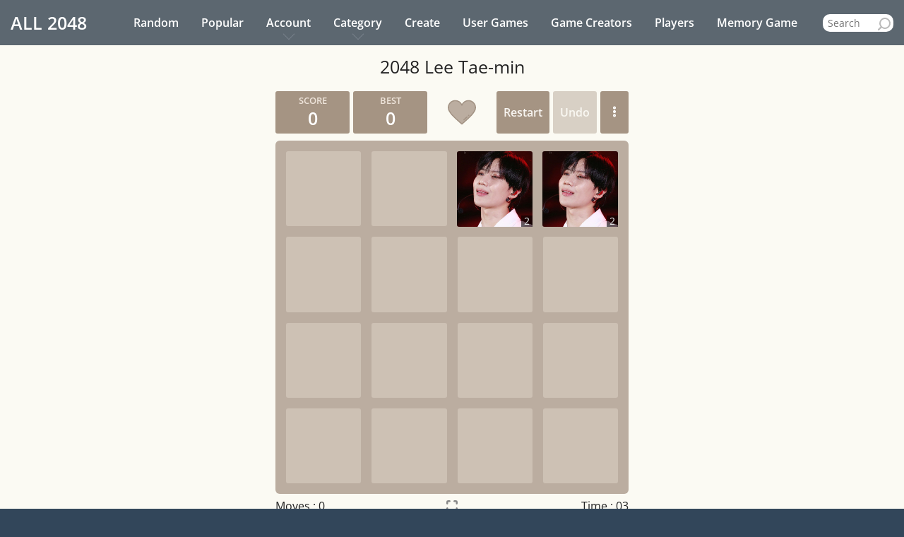

--- FILE ---
content_type: text/html; charset=utf-8
request_url: https://www.google.com/recaptcha/api2/aframe
body_size: 258
content:
<!DOCTYPE HTML><html><head><meta http-equiv="content-type" content="text/html; charset=UTF-8"></head><body><script nonce="ZMMr6drcXre52-ajUJq8gw">/** Anti-fraud and anti-abuse applications only. See google.com/recaptcha */ try{var clients={'sodar':'https://pagead2.googlesyndication.com/pagead/sodar?'};window.addEventListener("message",function(a){try{if(a.source===window.parent){var b=JSON.parse(a.data);var c=clients[b['id']];if(c){var d=document.createElement('img');d.src=c+b['params']+'&rc='+(localStorage.getItem("rc::a")?sessionStorage.getItem("rc::b"):"");window.document.body.appendChild(d);sessionStorage.setItem("rc::e",parseInt(sessionStorage.getItem("rc::e")||0)+1);localStorage.setItem("rc::h",'1769003432751');}}}catch(b){}});window.parent.postMessage("_grecaptcha_ready", "*");}catch(b){}</script></body></html>

--- FILE ---
content_type: image/svg+xml
request_url: https://all2048.com/img/heart/heart_grey.svg
body_size: 629
content:
<svg xmlns="http://www.w3.org/2000/svg" xmlns:xlink="http://www.w3.org/1999/xlink" x="0px" y="0px" width="30" height="30" viewBox="0 0 512 512" style="enable-background:new 0 0 512 512;" xml:space="preserve">
<path style="fill:#bbada0;" d="M375.11,43.767c-54.778,0-101.432,34.766-119.11,83.436c-17.678-48.67-64.332-83.436-119.11-83.436
	c-69.97,0-126.69,56.721-126.69,126.69s84.802,151.608,126.69,190.577C166.354,388.445,256,468.233,256,468.233
	s89.646-79.788,119.11-107.2c41.888-38.968,126.69-120.608,126.69-190.576S445.08,43.767,375.11,43.767z"/>
<g>
	<path style="fill:#a39384;" d="M256,478.432c-2.423,0-4.848-0.86-6.78-2.58c-0.898-0.799-90.068-80.177-119.277-107.35
		C74.159,316.606,0,239.616,0,170.457c0-75.481,61.408-136.89,136.89-136.89c49.671,0,95.091,27.134,119.11,69.393
		c24.019-42.259,69.439-69.393,119.11-69.393c75.481,0,136.89,61.408,136.89,136.89c0,69.159-74.159,146.148-129.942,198.044
		c-29.21,27.173-118.379,106.552-119.277,107.35C260.848,477.573,258.423,478.432,256,478.432z M136.89,53.966
		c-64.234,0-116.491,52.258-116.491,116.491c0,27.938,15.306,61.803,45.493,100.656c27.856,35.853,62.958,68.509,77.946,82.453
		c24.326,22.631,90.709,81.882,112.164,101.007c21.455-19.125,87.838-78.376,112.164-101.007
		c14.989-13.944,50.09-46.599,77.945-82.453c30.186-38.853,45.492-72.718,45.492-100.656c0-64.234-52.258-116.491-116.491-116.491
		c-48.842,0-92.857,30.831-109.524,76.718c-1.465,4.033-5.295,6.717-9.586,6.717c-4.291,0-8.122-2.684-9.586-6.717
		C229.746,84.797,185.732,53.966,136.89,53.966z"/>
	<path style="fill:#a39384;" d="M376.353,324.42c-2.753,0-5.495-1.107-7.507-3.292c-3.814-4.144-3.548-10.597,0.597-14.411
		c1.751-1.612,3.371-3.11,4.84-4.476c4.124-3.838,10.578-3.604,14.415,0.52c3.837,4.124,3.604,10.578-0.52,14.415
		c-1.492,1.389-3.139,2.911-4.919,4.55C381.298,323.529,378.822,324.42,376.353,324.42z"/>
	<path style="fill:#a39384;" d="M292.72,399.809c-2.803,0-5.593-1.148-7.608-3.402c-3.753-4.2-3.392-10.647,0.808-14.401
		c15.091-13.486,37.065-33.163,56.057-50.311c4.181-3.775,10.63-3.446,14.405,0.735c3.775,4.181,3.445,10.631-0.735,14.405
		c-19.024,17.176-41.026,36.877-56.134,50.379C297.568,398.953,295.139,399.809,292.72,399.809z"/>
</g>
</svg>


--- FILE ---
content_type: application/javascript; charset=utf-8
request_url: https://all2048.com/assets/js/app.js?v=99
body_size: 24014
content:
var _0x5e4878=_0x59a2;(function(_0x1c66e2,_0x46c470){var _0xce4846=_0x59a2,_0x2f86fd=_0x1c66e2();while(!![]){try{var _0x3d8a5=-parseInt(_0xce4846(0x364))/(-0xf*-0x6+-0x1b80+0x1b27)*(-parseInt(_0xce4846(0x2e3))/(-0x19c2+0xd*0x1a+0x1872))+parseInt(_0xce4846(0x460))/(-0x3c*0x19+0xdc7*0x1+0x1fa*-0x4)+-parseInt(_0xce4846(0x2e0))/(0x1*0xc2c+0x2097+-0x1*0x2cbf)+-parseInt(_0xce4846(0x450))/(-0x2*-0x31d+-0x24f7+0x1ec2)*(parseInt(_0xce4846(0x250))/(-0xbfe+0xbb3*0x1+0x51))+parseInt(_0xce4846(0x390))/(0xd27+-0x1c13*0x1+-0x59*-0x2b)+parseInt(_0xce4846(0x4ad))/(-0xd01*-0x1+0x143d+0x147*-0x1a)+-parseInt(_0xce4846(0x448))/(-0x2f*-0x77+-0xe32+-0x79e);if(_0x3d8a5===_0x46c470)break;else _0x2f86fd['push'](_0x2f86fd['shift']());}catch(_0x240da9){_0x2f86fd['push'](_0x2f86fd['shift']());}}}(_0x607f,0x77c64+-0x55fa+0x68285));var onColor=_0x5e4878(0x256),offColor=_0x5e4878(0x269),soundList=['a0','a1','a2','a3','a4','a5','a6','a7','a8','a9',_0x5e4878(0x391),_0x5e4878(0x47f),_0x5e4878(0x262)],soundTracks={};function getLocalSounds(){var _0x46a417=_0x5e4878,_0x2c37bf={'atkTl':function(_0x3d6462,_0x1106f7){return _0x3d6462!==_0x1106f7;},'qCJmY':_0x46a417(0x3ee),'ddtKV':function(_0x2201b1,_0x3792d3){return _0x2201b1<_0x3792d3;},'xFlIW':function(_0x11e75b,_0x532f52){return _0x11e75b===_0x532f52;},'NQvGJ':function(_0x491798,_0x175453,_0x235172){return _0x491798(_0x175453,_0x235172);},'WdAkF':_0x46a417(0x3b4)+_0x46a417(0x444)};if(_0x2c37bf[_0x46a417(0x422)](typeof Storage,_0x2c37bf[_0x46a417(0x382)]))for(var _0x8dc308=-0x3c*0x70+0xcaf*0x3+0x1*-0xbcd;_0x2c37bf[_0x46a417(0x223)](_0x8dc308,soundList[_0x46a417(0x4ae)]);_0x8dc308++){if(!_0x2c37bf[_0x46a417(0x378)](localStorage[_0x46a417(0x1e5)](soundList[_0x8dc308]),null))soundTracks[soundList[_0x8dc308]]=localStorage[_0x46a417(0x1e5)](soundList[_0x8dc308]);else{_0x2c37bf[_0x46a417(0x4c9)](loadData,_0x2c37bf[_0x46a417(0x4e2)],!![]);break;}}}function playSoundTrack(_0x362830){var _0x50b615=_0x5e4878,_0x8af1c2={'hKjBf':function(_0x4d88ed){return _0x4d88ed();},'vvtIo':function(_0x44c63c,_0x2423f8){return _0x44c63c==_0x2423f8;},'Smgli':_0x50b615(0x23e)+'rd','uTzZq':function(_0x26a7fb,_0x5bd9fd){return _0x26a7fb==_0x5bd9fd;},'heLki':_0x50b615(0x334)+_0x50b615(0x2e8),'GjwPg':_0x50b615(0x294)+_0x50b615(0x29f),'JXtfZ':_0x50b615(0x338),'HynkQ':_0x50b615(0x443),'zYFVH':function(_0x579dea,_0x1bff50){return _0x579dea==_0x1bff50;},'EAwJe':_0x50b615(0x2cb),'zyPSb':function(_0x3f4f4a,_0x5204d6){return _0x3f4f4a==_0x5204d6;},'IxvNa':_0x50b615(0x365),'ahsuh':function(_0x2cf853,_0x437771){return _0x2cf853==_0x437771;},'zjMQR':_0x50b615(0x3ae),'SNDjN':function(_0x3b5e4,_0x3405ec){return _0x3b5e4==_0x3405ec;},'NlHEE':_0x50b615(0x3dc),'MFIqZ':_0x50b615(0x407),'GNthq':_0x50b615(0x3a5)+_0x50b615(0x288),'OCBIx':_0x50b615(0x3a5)+_0x50b615(0x42f),'shLDG':_0x50b615(0x32a)+'n','tXRlV':function(_0x5d8987,_0x5dc4db){return _0x5d8987==_0x5dc4db;},'ZXbdn':_0x50b615(0x32a)+'ff','XQbec':function(_0x586336,_0x24b392){return _0x586336==_0x24b392;},'TesLt':_0x50b615(0x1d8),'KYrNH':function(_0x7bf44e,_0x1f07f1){return _0x7bf44e==_0x1f07f1;},'RaQGU':_0x50b615(0x2e1),'ZNSjs':_0x50b615(0x4d3)+_0x50b615(0x253),'FSzqz':_0x50b615(0x379)+_0x50b615(0x3d3),'ezgJp':function(_0x545d48,_0x40c6e){return _0x545d48==_0x40c6e;},'EnwBr':_0x50b615(0x226)+_0x50b615(0x2b7),'IYuZn':function(_0x5be387,_0x2c3c61){return _0x5be387==_0x2c3c61;},'cttmd':_0x50b615(0x2fe)+_0x50b615(0x426),'Ggxcc':function(_0x5e98e5,_0x5a1ce5){return _0x5e98e5+_0x5a1ce5;},'bsbhw':_0x50b615(0x2d3)+_0x50b615(0x387)+'4,'};if(_0x8af1c2[_0x50b615(0x326)](getSoundSettings)){if(_0x8af1c2[_0x50b615(0x2aa)](_0x362830,null))soundName=soundList[-0x29*0x11+0xb*-0x122+0xf32];else{if(_0x8af1c2[_0x50b615(0x2aa)](_0x362830,_0x8af1c2[_0x50b615(0x40c)]))soundName=soundList[0x127a*0x1+0x2126+-0x3b*0xe0];else{if(_0x8af1c2[_0x50b615(0x3b8)](_0x362830,_0x8af1c2[_0x50b615(0x4d0)]))soundName=soundList[-0x29*-0x42+-0x409+0xd1*-0x8];else{if(_0x8af1c2[_0x50b615(0x2aa)](_0x362830,_0x8af1c2[_0x50b615(0x412)]))soundName=soundList[0x91b*0x3+0x678+-0x21c6];else{if(_0x8af1c2[_0x50b615(0x2aa)](_0x362830,_0x8af1c2[_0x50b615(0x29e)]))soundName=soundList[0x2*-0x342+0x5a9+0xde];else{if(_0x8af1c2[_0x50b615(0x3b8)](_0x362830,_0x8af1c2[_0x50b615(0x480)]))soundName=soundList[0x1ed6+-0x1c4f+-0x1*0x283];else{if(_0x8af1c2[_0x50b615(0x36d)](_0x362830,_0x8af1c2[_0x50b615(0x2a4)]))soundName=soundList[0x9b*0x2b+-0x11*-0xad+-0x2580];else{if(_0x8af1c2[_0x50b615(0x48b)](_0x362830,_0x8af1c2[_0x50b615(0x45b)]))soundName=soundList[-0x16+0x925+-0x908];else{if(_0x8af1c2[_0x50b615(0x487)](_0x362830,_0x8af1c2[_0x50b615(0x397)]))soundName=soundList[-0x4e9*0x3+0xeb7+0xc];else{if(_0x8af1c2[_0x50b615(0x3ca)](_0x362830,_0x8af1c2[_0x50b615(0x4e1)]))soundName=soundList[0x25a*0xb+-0x1770+0x1*-0x265];else{if(_0x8af1c2[_0x50b615(0x36d)](_0x362830,_0x8af1c2[_0x50b615(0x3c2)]))soundName=soundList[0x1*-0x1eb3+-0x117e+0x3034];else{if(_0x8af1c2[_0x50b615(0x3b8)](_0x362830,_0x8af1c2[_0x50b615(0x2a7)]))soundName=soundList[-0xc90*0x2+0x2b9*-0x7+-0x2c32*-0x1];else{if(_0x8af1c2[_0x50b615(0x48b)](_0x362830,_0x8af1c2[_0x50b615(0x33b)]))soundName=soundList[0x17d2+-0xcf+-0xb8*0x20];else{if(_0x8af1c2[_0x50b615(0x487)](_0x362830,_0x8af1c2[_0x50b615(0x3bd)]))soundName=soundList[0x1*-0x349+0x1750+0x1404*-0x1];else{if(_0x8af1c2[_0x50b615(0x1f7)](_0x362830,_0x8af1c2[_0x50b615(0x403)]))soundName=soundList[0x16f4+-0x77*-0x22+-0x26bf];else{if(_0x8af1c2[_0x50b615(0x492)](_0x362830,_0x8af1c2[_0x50b615(0x31a)]))soundName=soundList[0x86*0x3e+-0x529*0x1+-0x1b48];else{if(_0x8af1c2[_0x50b615(0x264)](_0x362830,_0x8af1c2[_0x50b615(0x3a4)]))soundName=soundList[0x1*-0x43+0x1*-0x88c+-0x2*-0x469];else{if(_0x8af1c2[_0x50b615(0x36d)](_0x362830,_0x8af1c2[_0x50b615(0x45d)]))soundName=soundList[0x58c+0x20db+0xd*-0x2f4];else{if(_0x8af1c2[_0x50b615(0x264)](_0x362830,_0x8af1c2[_0x50b615(0x3cd)]))soundName=soundList[0x163c+0x8a3+-0x1edc];else{if(_0x8af1c2[_0x50b615(0x434)](_0x362830,_0x8af1c2[_0x50b615(0x1f5)]))soundName=soundList[-0x1a*0x61+0x11*-0x124+0x1d42];else _0x8af1c2[_0x50b615(0x33f)](_0x362830,_0x8af1c2[_0x50b615(0x4d9)])?soundName=soundList[0xa*-0x319+0xe9*-0x7+0x255d]:soundName=soundList[-0x58*-0x68+-0x4db*-0x7+-0x165*0x32];}}}}}}}}}}}}}}}}}}}var _0x116be1=new Audio(_0x8af1c2[_0x50b615(0x24b)](_0x8af1c2[_0x50b615(0x2c5)],soundTracks[soundName]));_0x116be1[_0x50b615(0x3c5)]();}}var liveResults={},msg_0=_0x5e4878(0x31b)+_0x5e4878(0x425)+_0x5e4878(0x356)+_0x5e4878(0x259),msg_1=_0x5e4878(0x26a)+_0x5e4878(0x420)+_0x5e4878(0x280)+_0x5e4878(0x35c),msg_loading=_0x5e4878(0x2f9)+_0x5e4878(0x345)+_0x5e4878(0x32e)+'>',msg_false=_0x5e4878(0x2a5)+_0x5e4878(0x399)+_0x5e4878(0x24f)+'i>',liveSearchUl=document[_0x5e4878(0x1b8)+_0x5e4878(0x4ea)](_0x5e4878(0x30b)),searchBox=document[_0x5e4878(0x1b8)+_0x5e4878(0x4ea)](_0x5e4878(0x222)+'t'),timeout=null;searchBox[_0x5e4878(0x4df)+_0x5e4878(0x449)](_0x5e4878(0x3d4),function(_0xe281bc){var _0x85729c=_0x5e4878,_0x25ada9={'fgfnH':function(_0x8103e3,_0x3657ab){return _0x8103e3==_0x3657ab;},'dilKN':function(_0x3fd357,_0x5d69b8,_0xf12973){return _0x3fd357(_0x5d69b8,_0xf12973);},'Daxdy':_0x85729c(0x1e0),'tgXOD':function(_0x45ecc8,_0x332339){return _0x45ecc8 in _0x332339;},'mjUjn':function(_0x9558b0,_0x1bc34b){return _0x9558b0(_0x1bc34b);},'zuTEt':_0x85729c(0x2a3),'sjCTr':function(_0x376f50,_0x5bfb53){return _0x376f50==_0x5bfb53;},'lMknn':function(_0x1788e1,_0x45acb7){return _0x1788e1>_0x45acb7;},'JOUSU':function(_0x4f6424,_0x38255d){return _0x4f6424<=_0x38255d;},'MFakF':function(_0x4a4554,_0x89db72){return _0x4a4554<=_0x89db72;},'CUHFz':_0x85729c(0x1d7),'LrEoj':function(_0x46ac97,_0xb7de93){return _0x46ac97(_0xb7de93);},'kiDxZ':function(_0xe000ef,_0x127759){return _0xe000ef(_0x127759);}},_0x15cceb=!![],_0x44a550=searchBox[_0x85729c(0x3ef)][_0x85729c(0x38d)]();_0x44a550=_0x44a550[_0x85729c(0x1ff)](0x1946+0x2585+-0x3ecb,-0x2*0x8c3+0x2f*0xb3+-0x1*0xf4d);if(_0x25ada9[_0x85729c(0x2dc)](_0x44a550,liveResults))_0x25ada9[_0x85729c(0x212)](searchEnded,liveResults[_0x44a550][_0x25ada9[_0x85729c(0x227)]]);else{if(_0x25ada9[_0x85729c(0x1db)](_0x44a550[_0x85729c(0x4ae)],-0x90+0x271+0xd*-0x25))_0x25ada9[_0x85729c(0x212)](searchEnded,msg_0);else{if(_0x25ada9[_0x85729c(0x3c1)](_0x44a550[_0x85729c(0x4ae)],-0x1d98+-0xfc5+0x1*0x2d5e))_0x25ada9[_0x85729c(0x212)](searchEnded,msg_1);else{if(_0x25ada9[_0x85729c(0x3f0)](_0x44a550[_0x85729c(0x4ae)],-0xbe9*0x3+-0x19c6*0x1+-0x2*-0x1ec1)&&_0x25ada9[_0x85729c(0x41b)](_0x44a550[_0x85729c(0x4ae)],0x1d0+0x701+0x2ed*-0x3)){for(var _0x547f01 in liveResults){if(_0x44a550[_0x85729c(0x2eb)](_0x547f01)){if(_0x25ada9[_0x85729c(0x2ca)](liveResults[_0x547f01][_0x25ada9[_0x85729c(0x1ca)]],0x2501+-0xab4+-0xc*0x231)){_0x15cceb=![];break;}}}_0x15cceb&&(_0x25ada9[_0x85729c(0x446)](searchStarted,msg_loading),_0x25ada9[_0x85729c(0x231)](clearTimeout,timeout),timeout=_0x25ada9[_0x85729c(0x459)](setTimeout,function(){var _0x2a6c60=_0x85729c;_0x25ada9[_0x2a6c60(0x1db)](_0x44a550,searchBox[_0x2a6c60(0x3ef)][_0x2a6c60(0x38d)]()[_0x2a6c60(0x1ff)](0x45f*0x5+0x1560+-0x2b3b,0x148f+0x3*-0x2b7+-0xc60))&&_0x25ada9[_0x2a6c60(0x459)](loadData,_0x25ada9[_0x2a6c60(0x394)],_0x44a550);},-0x1034+-0x1a8*0x8+-0x1c*-0x131));}}}}});function showLivesearch(){var _0x218c2c=_0x5e4878,_0xc37243={'njLJf':_0x218c2c(0x331)};liveSearchUl[_0x218c2c(0x286)][_0x218c2c(0x2ee)]=_0xc37243[_0x218c2c(0x1c5)];}function hideLivesearch(){var _0x3fc6ed=_0x5e4878,_0x2e730d={'RcRNO':_0x3fc6ed(0x301)};liveSearchUl[_0x3fc6ed(0x286)][_0x3fc6ed(0x2ee)]=_0x2e730d[_0x3fc6ed(0x312)];}function searchStarted(_0x5e8453){var _0x5b3d2c=_0x5e4878,_0x277813={'DtQaP':_0x5b3d2c(0x213)+_0x5b3d2c(0x261)+_0x5b3d2c(0x3af)+_0x5b3d2c(0x42e)};searchBox[_0x5b3d2c(0x286)][_0x5b3d2c(0x2b4)+_0x5b3d2c(0x3ec)]=_0x277813[_0x5b3d2c(0x35e)],liveSearchUl[_0x5b3d2c(0x42b)]=_0x5e8453;}function searchEnded(_0x2e54ae){var _0x2221c0=_0x5e4878,_0xb6b0d={'bFdsG':_0x2221c0(0x213)+_0x2221c0(0x322)+_0x2221c0(0x46f)};searchBox[_0x2221c0(0x286)][_0x2221c0(0x2b4)+_0x2221c0(0x3ec)]=_0xb6b0d[_0x2221c0(0x33a)],liveSearchUl[_0x2221c0(0x42b)]=_0x2e54ae;}function loadData(_0x165492,_0x56f5e4){var _0x3c1734=_0x5e4878,_0x4690f3={'umYvO':function(_0x3373ed,_0x4f5ce7){return _0x3373ed==_0x4f5ce7;},'JoBog':_0x3c1734(0x3b4)+_0x3c1734(0x444),'FmMoY':function(_0x50afeb,_0x483025){return _0x50afeb!==_0x483025;},'bNumo':_0x3c1734(0x3ee),'TEPxt':_0x3c1734(0x1e0),'hmZfr':_0x3c1734(0x23b)+_0x3c1734(0x2ea),'OxsUO':function(_0x3f01c9,_0x3fdb35){return _0x3f01c9(_0x3fdb35);},'GLqtJ':function(_0x16fe69,_0x3a02a2){return _0x16fe69(_0x3a02a2);},'yZNjg':function(_0x48a155,_0x242e44){return _0x48a155==_0x242e44;},'Nbzmv':function(_0x5c65a1,_0x3e06ee){return _0x5c65a1 in _0x3e06ee;},'zBHxn':_0x3c1734(0x2a3),'kWCMj':_0x3c1734(0x1d7),'bTuux':function(_0x139a0a,_0x1978fe){return _0x139a0a>=_0x1978fe;},'kLXqV':function(_0x2c2bdc,_0x5cf56e){return _0x2c2bdc+_0x5cf56e;},'bunbc':_0x3c1734(0x1bc)+_0x3c1734(0x43f)+_0x3c1734(0x3c3)+_0x3c1734(0x289)+_0x3c1734(0x2b3),'bwvNP':_0x3c1734(0x4f1)+_0x3c1734(0x442)+_0x3c1734(0x3fd),'ivasu':_0x3c1734(0x2c6)+'s','wICtI':_0x3c1734(0x38a),'ZuYAj':_0x3c1734(0x241)+'s','rQUqR':function(_0x1e9e74,_0x660b2d){return _0x1e9e74==_0x660b2d;},'AZfMf':_0x3c1734(0x20e)+_0x3c1734(0x4e6),'TcqIW':function(_0x5ac59b,_0x2a66e8){return _0x5ac59b==_0x2a66e8;},'ucZws':_0x3c1734(0x385),'YEJDT':_0x3c1734(0x4b4)+'1','GprIr':function(_0x4d59aa,_0x2d0ef1){return _0x4d59aa!==_0x2d0ef1;},'CuWdy':function(_0x909677,_0x36717f){return _0x909677!==_0x36717f;},'Hjkxq':function(_0x1ccff6,_0x2c1801){return _0x1ccff6>=_0x2c1801;},'lqcUt':_0x3c1734(0x3bf)+_0x3c1734(0x497)+_0x3c1734(0x1c3)+_0x3c1734(0x2b2)+_0x3c1734(0x248)+_0x3c1734(0x44e)+_0x3c1734(0x39f)+_0x3c1734(0x40f)+_0x3c1734(0x4c4)+_0x3c1734(0x3fa)+_0x3c1734(0x228)+_0x3c1734(0x375)+_0x3c1734(0x216),'MIVft':function(_0x46e68c,_0xf72779){return _0x46e68c!==_0xf72779;},'gOrlp':function(_0x5918f9,_0x2ac607){return _0x5918f9!==_0x2ac607;},'ijDWl':_0x3c1734(0x36e),'mIEvv':_0x3c1734(0x3f7)+'es','jsyUf':function(_0x19ef44,_0x7633c2){return _0x19ef44==_0x7633c2;},'ZkBwz':_0x3c1734(0x2de)+_0x3c1734(0x4c3),'ozrXI':function(_0x425a6b,_0x1f283b){return _0x425a6b===_0x1f283b;},'dNKyR':_0x3c1734(0x293),'yLXyR':function(_0x20fdf0,_0x12b106,_0xffc6f5){return _0x20fdf0(_0x12b106,_0xffc6f5);},'HXEVE':function(_0x1c2457,_0x17a436){return _0x1c2457==_0x17a436;},'YIMSB':_0x3c1734(0x384)+_0x3c1734(0x1c8),'HBGbU':function(_0x1f5b90,_0x4a0236){return _0x1f5b90===_0x4a0236;},'wnIrG':function(_0xd5e414,_0xe93796,_0x3f161c){return _0xd5e414(_0xe93796,_0x3f161c);},'zmupV':_0x3c1734(0x308),'amPhK':function(_0x2f7629,_0x10a0fc){return _0x2f7629===_0x10a0fc;},'zyAVL':function(_0x538777,_0x121de6,_0x73af01){return _0x538777(_0x121de6,_0x73af01);},'DbHVZ':function(_0x4bf732,_0x76f05e){return _0x4bf732==_0x76f05e;},'xyYIX':_0x3c1734(0x4cb)+'e','xWzrb':function(_0x521518,_0x389e51){return _0x521518===_0x389e51;},'FviXY':function(_0x157ac8,_0x1231dd){return _0x157ac8==_0x1231dd;},'vdMHe':_0x3c1734(0x36a)+_0x3c1734(0x200),'uNVyY':function(_0x85b35,_0x5c07e9){return _0x85b35==_0x5c07e9;},'lsHDw':_0x3c1734(0x42c)+'r','hpeMl':function(_0x5a04a5,_0x3fcebd){return _0x5a04a5===_0x3fcebd;},'vmseZ':function(_0x3e312b,_0xe7ba69){return _0x3e312b==_0xe7ba69;},'OfTqJ':_0x3c1734(0x3b6)+_0x3c1734(0x43d),'OJvTL':function(_0x37a248,_0x6c9012){return _0x37a248===_0x6c9012;},'eWXeJ':function(_0x50ed0e,_0x238be1){return _0x50ed0e==_0x238be1;},'oejvW':_0x3c1734(0x2ba),'jkffI':_0x3c1734(0x1bd),'KnboA':_0x3c1734(0x1ea)+'pe','QWUnR':_0x3c1734(0x498)+_0x3c1734(0x29c)+_0x3c1734(0x303)+_0x3c1734(0x4d6),'BwOuR':_0x3c1734(0x342)+'EN','zCSom':_0x3c1734(0x22e)+_0x3c1734(0x1f6),'PMUSO':function(_0x87bf4e,_0x18aa7b){return _0x87bf4e==_0x18aa7b;},'CHNCk':_0x3c1734(0x246),'poXSl':_0x3c1734(0x2d5),'WnZPG':function(_0x11aff5,_0x464262){return _0x11aff5+_0x464262;},'tyahW':_0x3c1734(0x361),'NRuRz':function(_0x308e09,_0x18cc08){return _0x308e09==_0x18cc08;},'jClvT':_0x3c1734(0x43b)+_0x3c1734(0x278),'bZEJZ':function(_0x31df2f,_0x3afc06){return _0x31df2f+_0x3afc06;},'KZEpW':_0x3c1734(0x21a),'jtoRq':_0x3c1734(0x245)+_0x3c1734(0x1e1)+_0x3c1734(0x30a),'OotlT':function(_0x1c5cc2,_0x3ce07a){return _0x1c5cc2+_0x3ce07a;},'DcPKj':_0x3c1734(0x1c2),'KgdiH':_0x3c1734(0x32d)+_0x3c1734(0x1c7)+_0x3c1734(0x41a),'YoBzH':function(_0x42ae00,_0x3d522f){return _0x42ae00+_0x3d522f;},'PXsLn':_0x3c1734(0x2ad),'TgiKg':function(_0x2c58d3,_0x32fee9){return _0x2c58d3==_0x32fee9;},'dfuFR':function(_0xa76279,_0x2f6785){return _0xa76279+_0x2f6785;},'URAWI':_0x3c1734(0x4d4)+_0x3c1734(0x3b7),'mIPLE':function(_0x209083,_0x34d534){return _0x209083==_0x34d534;},'EUkRu':function(_0x1e6b35,_0x248adb){return _0x1e6b35==_0x248adb;},'FeUvQ':function(_0x42b259,_0x909909){return _0x42b259==_0x909909;}},_0x147866=new XMLHttpRequest();_0x147866[_0x3c1734(0x1ba)+_0x3c1734(0x47e)]=function(){var _0x4bbd50=_0x3c1734;if(_0x4690f3[_0x4bbd50(0x37c)](this[_0x4bbd50(0x369)],0xb1e+-0x145+-0x9d5)&&_0x4690f3[_0x4bbd50(0x37c)](this[_0x4bbd50(0x3c9)],0x1*-0x244f+0xf8*-0x1a+0x3e47)){if(_0x4690f3[_0x4bbd50(0x37c)](_0x165492,_0x4690f3[_0x4bbd50(0x229)])){var _0x1da5ba=_0x147866[_0x4bbd50(0x27a)+'xt'],_0x34ffaa=JSON[_0x4bbd50(0x266)](_0x1da5ba);soundTracks=_0x34ffaa;for(var _0x54ff6f in _0x34ffaa){_0x4690f3[_0x4bbd50(0x4af)](typeof Storage,_0x4690f3[_0x4bbd50(0x45a)])&&localStorage[_0x4bbd50(0x237)](_0x54ff6f,_0x34ffaa[_0x54ff6f]);}}else{if(_0x4690f3[_0x4bbd50(0x37c)](_0x165492,_0x4690f3[_0x4bbd50(0x43e)])){var _0xf79d2f=_0x4690f3[_0x4bbd50(0x46a)][_0x4bbd50(0x206)]('|'),_0x63a040=0xc*0x97+-0x1*0x151a+0xa*0x167;while(!![]){switch(_0xf79d2f[_0x63a040++]){case'0':var _0x2bfe1d=JSON[_0x4bbd50(0x266)](_0x46b3d9);continue;case'1':if(_0x4690f3[_0x4bbd50(0x37c)](_0x1e4685,_0x2bfe1d[_0x4bbd50(0x48a)]))_0x4690f3[_0x4bbd50(0x2f7)](searchEnded,_0x2bfe1d[_0x4bbd50(0x2a3)]);else{if(_0x4690f3[_0x4bbd50(0x37c)](_0x1e4685[_0x4bbd50(0x4ae)],0x1f3c*0x1+-0x77e*-0x1+-0x2*0x135d))_0x4690f3[_0x4bbd50(0x4a9)](searchEnded,msg_0);else{if(_0x4690f3[_0x4bbd50(0x1e2)](_0x1e4685[_0x4bbd50(0x4ae)],0x45b+-0xfd3*0x2+0x1b4c))_0x4690f3[_0x4bbd50(0x4a9)](searchEnded,msg_1);else{if(_0x4690f3[_0x4bbd50(0x3f3)](_0x1e4685,liveResults))_0x4690f3[_0x4bbd50(0x4a9)](searchEnded,liveResults[_0x1e4685][_0x4690f3[_0x4bbd50(0x2b5)]]);else{}}}}continue;case'2':liveResults[_0x2bfe1d[_0x4bbd50(0x48a)]]={};continue;case'3':var _0x1e4685=searchBox[_0x4bbd50(0x3ef)][_0x4bbd50(0x38d)]();continue;case'4':liveResults[_0x2bfe1d[_0x4bbd50(0x48a)]][_0x4690f3[_0x4bbd50(0x2b5)]]=_0x2bfe1d[_0x4bbd50(0x2a3)];continue;case'5':liveResults[_0x2bfe1d[_0x4bbd50(0x48a)]][_0x4690f3[_0x4bbd50(0x2e4)]]=_0x2bfe1d[_0x4bbd50(0x1d7)];continue;case'6':_0x1e4685=_0x1e4685[_0x4bbd50(0x1ff)](0x61*-0x52+-0x24b*0x1+0x215d,0x55*0x35+0x1507+-0x2696);continue;case'7':var _0x46b3d9=_0x147866[_0x4bbd50(0x27a)+'xt'];continue;case'8':if(_0x4690f3[_0x4bbd50(0x2d4)](_0x2bfe1d[_0x4bbd50(0x1d7)],-0xb7b*-0x3+0x1*0x25dd+-0x4846)){var _0x355f49=_0x4690f3[_0x4bbd50(0x28f)](_0x4690f3[_0x4bbd50(0x28f)](_0x4690f3[_0x4bbd50(0x209)],_0x2bfe1d[_0x4bbd50(0x48a)]),_0x4690f3[_0x4bbd50(0x37f)]);_0x2bfe1d[_0x4bbd50(0x2a3)]+=_0x355f49;}continue;}break;}}else{if(_0x4690f3[_0x4bbd50(0x37c)](_0x165492,_0x4690f3[_0x4bbd50(0x4ec)])){var _0x5b7267=_0x4690f3[_0x4bbd50(0x49c)][_0x4bbd50(0x206)]('|'),_0x37cede=-0x1*-0x496+-0x1cf1+0x1*0x185b;while(!![]){switch(_0x5b7267[_0x37cede++]){case'0':var _0x18df55=_0x147866[_0x4bbd50(0x27a)+'xt'];continue;case'1':var _0x2ca35c=JSON[_0x4bbd50(0x266)](_0x18df55);continue;case'2':var _0x1adc2e=document[_0x4bbd50(0x1b8)+_0x4bbd50(0x4ea)](_0x4690f3[_0x4bbd50(0x247)]);continue;case'3':_0x1adc2e&&(_0x1adc2e[_0x4bbd50(0x42b)]+=_0x2ca35c[_0x4bbd50(0x2a3)]);continue;case'4':if(_0x4690f3[_0x4bbd50(0x3db)](_0x2ca35c[_0x4bbd50(0x3ba)],-0xbdf+-0xd3e+-0x191d*-0x1)){var _0x718af8=document[_0x4bbd50(0x1b8)+_0x4bbd50(0x4ea)](_0x4690f3[_0x4bbd50(0x4cf)]);_0x718af8&&_0x718af8[_0x4bbd50(0x325)]();}else _0x4690f3[_0x4bbd50(0x4af)](typeof itlm,_0x4690f3[_0x4bbd50(0x45a)])&&_0x4690f3[_0x4bbd50(0x4af)](typeof pageCounter,_0x4690f3[_0x4bbd50(0x45a)])&&(itlm=![],pageCounter++);continue;}break;}}else{if(_0x4690f3[_0x4bbd50(0x3fe)](_0x165492,_0x4690f3[_0x4bbd50(0x296)])){var _0x5c93c8=_0x4690f3[_0x4bbd50(0x41e)][_0x4bbd50(0x206)]('|'),_0x188a91=0x15*0x9f+-0xc*0x5b+-0x8c7;while(!![]){switch(_0x5c93c8[_0x188a91++]){case'0':if(_0x4690f3[_0x4bbd50(0x489)](typeof pageCounter,_0x4690f3[_0x4bbd50(0x45a)])&&_0x4690f3[_0x4bbd50(0x39e)](typeof pageCounterMax,_0x4690f3[_0x4bbd50(0x45a)])){if(_0x4690f3[_0x4bbd50(0x4cd)](pageCounter,pageCounterMax)){var _0x718af8=document[_0x4bbd50(0x1b8)+_0x4bbd50(0x4ea)](_0x4690f3[_0x4bbd50(0x4cf)]);_0x718af8&&(_0x718af8[_0x4bbd50(0x325)](),_0x314ba3&&(_0x314ba3[_0x4bbd50(0x42b)]+=_0x4690f3[_0x4bbd50(0x20d)]));}else _0x4690f3[_0x4bbd50(0x4dc)](typeof itlm,_0x4690f3[_0x4bbd50(0x45a)])&&(itlm=![],pageCounter++);}continue;case'1':_0x4690f3[_0x4bbd50(0x2c2)](typeof loadMoreBtnEl,_0x4690f3[_0x4bbd50(0x45a)])&&loadMoreBtnEl[_0x4bbd50(0x353)][_0x4bbd50(0x27f)][_0x4bbd50(0x325)](_0x4690f3[_0x4bbd50(0x34b)]);continue;case'2':var _0x314ba3=document[_0x4bbd50(0x1b8)+_0x4bbd50(0x4ea)](_0x4690f3[_0x4bbd50(0x359)]);continue;case'3':_0x314ba3&&(_0x314ba3[_0x4bbd50(0x42b)]+=_0x13df8b[_0x4bbd50(0x2a3)]);continue;case'4':var _0x13df8b=JSON[_0x4bbd50(0x266)](_0x4a0ac8);continue;case'5':var _0x4a0ac8=_0x147866[_0x4bbd50(0x27a)+'xt'];continue;}break;}}else{if(_0x4690f3[_0x4bbd50(0x35a)](_0x165492,_0x4690f3[_0x4bbd50(0x4f3)]))_0x4690f3[_0x4bbd50(0x405)](typeof processCheckUsernameAvailability,_0x4690f3[_0x4bbd50(0x352)])&&_0x4690f3[_0x4bbd50(0x21d)](processCheckUsernameAvailability,_0x56f5e4,_0x147866[_0x4bbd50(0x27a)+'xt']);else{if(_0x4690f3[_0x4bbd50(0x3a0)](_0x165492,_0x4690f3[_0x4bbd50(0x44b)]))_0x4690f3[_0x4bbd50(0x230)](typeof processCheckEmailAvailability,_0x4690f3[_0x4bbd50(0x352)])&&_0x4690f3[_0x4bbd50(0x3c4)](processCheckEmailAvailability,_0x56f5e4,_0x147866[_0x4bbd50(0x27a)+'xt']);else{if(_0x4690f3[_0x4bbd50(0x1e2)](_0x165492,_0x4690f3[_0x4bbd50(0x2bb)]))_0x4690f3[_0x4bbd50(0x350)](typeof processDeleteGame,_0x4690f3[_0x4bbd50(0x352)])&&_0x4690f3[_0x4bbd50(0x49f)](processDeleteGame,_0x56f5e4,JSON[_0x4bbd50(0x266)](_0x147866[_0x4bbd50(0x27a)+'xt']));else{if(_0x4690f3[_0x4bbd50(0x239)](_0x165492,_0x4690f3[_0x4bbd50(0x4da)]))_0x4690f3[_0x4bbd50(0x424)](typeof processAddFavorite,_0x4690f3[_0x4bbd50(0x352)])&&_0x4690f3[_0x4bbd50(0x21d)](processAddFavorite,_0x56f5e4,_0x147866[_0x4bbd50(0x27a)+'xt']);else{if(_0x4690f3[_0x4bbd50(0x35f)](_0x165492,_0x4690f3[_0x4bbd50(0x436)]))_0x4690f3[_0x4bbd50(0x230)](typeof processRemoveFavorite,_0x4690f3[_0x4bbd50(0x352)])&&_0x4690f3[_0x4bbd50(0x3c4)](processRemoveFavorite,_0x56f5e4,_0x147866[_0x4bbd50(0x27a)+'xt']);else{if(_0x4690f3[_0x4bbd50(0x1ef)](_0x165492,_0x4690f3[_0x4bbd50(0x414)]))_0x4690f3[_0x4bbd50(0x479)](typeof processAddFollower,_0x4690f3[_0x4bbd50(0x352)])&&_0x4690f3[_0x4bbd50(0x21d)](processAddFollower,_0x56f5e4,_0x147866[_0x4bbd50(0x27a)+'xt']);else _0x4690f3[_0x4bbd50(0x38f)](_0x165492,_0x4690f3[_0x4bbd50(0x482)])&&(_0x4690f3[_0x4bbd50(0x48c)](typeof processRemoveFollower,_0x4690f3[_0x4bbd50(0x352)])&&_0x4690f3[_0x4bbd50(0x3c4)](processRemoveFollower,_0x56f5e4,_0x147866[_0x4bbd50(0x27a)+'xt']));}}}}}}}}}}};if(_0x4690f3[_0x3c1734(0x1ec)](_0x165492,_0x4690f3[_0x3c1734(0x229)]))_0x147866[_0x3c1734(0x447)](_0x4690f3[_0x3c1734(0x456)],_0x4690f3[_0x3c1734(0x1de)],!![]),_0x147866[_0x3c1734(0x4c7)+_0x3c1734(0x4d1)](_0x4690f3[_0x3c1734(0x4c1)],_0x4690f3[_0x3c1734(0x370)]),_0x147866[_0x3c1734(0x4c7)+_0x3c1734(0x4d1)](_0x4690f3[_0x3c1734(0x25d)],document[_0x3c1734(0x1f3)][_0x3c1734(0x1f2)+_0x3c1734(0x400)](_0x4690f3[_0x3c1734(0x2da)])[_0x3c1734(0x4a4)]),_0x147866[_0x3c1734(0x3a9)]();else{if(_0x4690f3[_0x3c1734(0x277)](_0x165492,_0x4690f3[_0x3c1734(0x43e)]))_0x147866[_0x3c1734(0x447)](_0x4690f3[_0x3c1734(0x456)],_0x4690f3[_0x3c1734(0x37b)],!![]),_0x147866[_0x3c1734(0x4c7)+_0x3c1734(0x4d1)](_0x4690f3[_0x3c1734(0x4c1)],_0x4690f3[_0x3c1734(0x370)]),_0x147866[_0x3c1734(0x4c7)+_0x3c1734(0x4d1)](_0x4690f3[_0x3c1734(0x25d)],document[_0x3c1734(0x1f3)][_0x3c1734(0x1f2)+_0x3c1734(0x400)](_0x4690f3[_0x3c1734(0x2da)])[_0x3c1734(0x4a4)]),_0x147866[_0x3c1734(0x3a9)](_0x4690f3[_0x3c1734(0x28f)](_0x4690f3[_0x3c1734(0x28b)],_0x56f5e4));else{if(_0x4690f3[_0x3c1734(0x277)](_0x165492,_0x4690f3[_0x3c1734(0x4ec)]))_0x147866[_0x3c1734(0x447)](_0x4690f3[_0x3c1734(0x456)],'/',!![]),_0x147866[_0x3c1734(0x4c7)+_0x3c1734(0x4d1)](_0x4690f3[_0x3c1734(0x4c1)],_0x4690f3[_0x3c1734(0x370)]),_0x147866[_0x3c1734(0x4c7)+_0x3c1734(0x4d1)](_0x4690f3[_0x3c1734(0x25d)],document[_0x3c1734(0x1f3)][_0x3c1734(0x1f2)+_0x3c1734(0x400)](_0x4690f3[_0x3c1734(0x2da)])[_0x3c1734(0x4a4)]),_0x147866[_0x3c1734(0x3a9)](_0x4690f3[_0x3c1734(0x3d8)](_0x4690f3[_0x3c1734(0x320)],_0x56f5e4));else{if(_0x4690f3[_0x3c1734(0x415)](_0x165492,_0x4690f3[_0x3c1734(0x296)]))_0x147866[_0x3c1734(0x447)](_0x4690f3[_0x3c1734(0x456)],_0x4690f3[_0x3c1734(0x33d)],!![]),_0x147866[_0x3c1734(0x4c7)+_0x3c1734(0x4d1)](_0x4690f3[_0x3c1734(0x4c1)],_0x4690f3[_0x3c1734(0x370)]),_0x147866[_0x3c1734(0x4c7)+_0x3c1734(0x4d1)](_0x4690f3[_0x3c1734(0x25d)],document[_0x3c1734(0x1f3)][_0x3c1734(0x1f2)+_0x3c1734(0x400)](_0x4690f3[_0x3c1734(0x2da)])[_0x3c1734(0x4a4)]),_0x147866[_0x3c1734(0x3a9)](_0x4690f3[_0x3c1734(0x466)](_0x4690f3[_0x3c1734(0x419)],_0x56f5e4));else{if(_0x4690f3[_0x3c1734(0x3db)](_0x165492,_0x4690f3[_0x3c1734(0x4f3)]))_0x147866[_0x3c1734(0x447)](_0x4690f3[_0x3c1734(0x456)],_0x4690f3[_0x3c1734(0x432)],!![]),_0x147866[_0x3c1734(0x4c7)+_0x3c1734(0x4d1)](_0x4690f3[_0x3c1734(0x4c1)],_0x4690f3[_0x3c1734(0x370)]),_0x147866[_0x3c1734(0x4c7)+_0x3c1734(0x4d1)](_0x4690f3[_0x3c1734(0x25d)],document[_0x3c1734(0x1f3)][_0x3c1734(0x1f2)+_0x3c1734(0x400)](_0x4690f3[_0x3c1734(0x2da)])[_0x3c1734(0x4a4)]),_0x147866[_0x3c1734(0x3a9)](_0x4690f3[_0x3c1734(0x341)](_0x4690f3[_0x3c1734(0x4ac)],_0x56f5e4));else{if(_0x4690f3[_0x3c1734(0x239)](_0x165492,_0x4690f3[_0x3c1734(0x44b)]))_0x147866[_0x3c1734(0x447)](_0x4690f3[_0x3c1734(0x456)],_0x4690f3[_0x3c1734(0x300)],!![]),_0x147866[_0x3c1734(0x4c7)+_0x3c1734(0x4d1)](_0x4690f3[_0x3c1734(0x4c1)],_0x4690f3[_0x3c1734(0x370)]),_0x147866[_0x3c1734(0x4c7)+_0x3c1734(0x4d1)](_0x4690f3[_0x3c1734(0x25d)],document[_0x3c1734(0x1f3)][_0x3c1734(0x1f2)+_0x3c1734(0x400)](_0x4690f3[_0x3c1734(0x2da)])[_0x3c1734(0x4a4)]),_0x147866[_0x3c1734(0x3a9)](_0x4690f3[_0x3c1734(0x2f8)](_0x4690f3[_0x3c1734(0x42a)],_0x56f5e4));else{if(_0x4690f3[_0x3c1734(0x44a)](_0x165492,_0x4690f3[_0x3c1734(0x2bb)]))_0x147866[_0x3c1734(0x447)](_0x4690f3[_0x3c1734(0x456)],_0x4690f3[_0x3c1734(0x332)](_0x4690f3[_0x3c1734(0x279)],_0x56f5e4),!![]),_0x147866[_0x3c1734(0x4c7)+_0x3c1734(0x4d1)](_0x4690f3[_0x3c1734(0x4c1)],_0x4690f3[_0x3c1734(0x370)]),_0x147866[_0x3c1734(0x4c7)+_0x3c1734(0x4d1)](_0x4690f3[_0x3c1734(0x25d)],document[_0x3c1734(0x1f3)][_0x3c1734(0x1f2)+_0x3c1734(0x400)](_0x4690f3[_0x3c1734(0x2da)])[_0x3c1734(0x4a4)]),_0x147866[_0x3c1734(0x3a9)]();else(_0x4690f3[_0x3c1734(0x453)](_0x165492,_0x4690f3[_0x3c1734(0x4da)])||_0x4690f3[_0x3c1734(0x292)](_0x165492,_0x4690f3[_0x3c1734(0x436)])||_0x4690f3[_0x3c1734(0x37c)](_0x165492,_0x4690f3[_0x3c1734(0x414)])||_0x4690f3[_0x3c1734(0x25b)](_0x165492,_0x4690f3[_0x3c1734(0x482)]))&&(_0x147866[_0x3c1734(0x447)](_0x4690f3[_0x3c1734(0x456)],_0x56f5e4,!![]),_0x147866[_0x3c1734(0x4c7)+_0x3c1734(0x4d1)](_0x4690f3[_0x3c1734(0x4c1)],_0x4690f3[_0x3c1734(0x370)]),_0x147866[_0x3c1734(0x4c7)+_0x3c1734(0x4d1)](_0x4690f3[_0x3c1734(0x25d)],document[_0x3c1734(0x1f3)][_0x3c1734(0x1f2)+_0x3c1734(0x400)](_0x4690f3[_0x3c1734(0x2da)])[_0x3c1734(0x4a4)]),_0x147866[_0x3c1734(0x3a9)]());}}}}}}}var btnSoundSettingsEl=document[_0x5e4878(0x1b8)+_0x5e4878(0x4ea)](_0x5e4878(0x290)+_0x5e4878(0x3cb));updateSoundButton();btnSoundSettingsEl&&btnSoundSettingsEl[_0x5e4878(0x4df)+_0x5e4878(0x449)](_0x5e4878(0x396),function(){var _0x2cd0b4=_0x5e4878,_0x496cd9={'koybN':function(_0x30d44b,_0x2422ff){return _0x30d44b!==_0x2422ff;},'TQJfq':_0x2cd0b4(0x3ee),'CnfYg':function(_0x3f1025){return _0x3f1025();},'tCdnM':_0x2cd0b4(0x317),'qUzRE':_0x2cd0b4(0x4a5),'UlKjz':_0x2cd0b4(0x355),'TGYHf':function(_0x28ca74,_0x55839d){return _0x28ca74(_0x55839d);},'YDvFN':_0x2cd0b4(0x407),'thVyD':function(_0x2cdc0c,_0x111451){return _0x2cdc0c(_0x111451);}};if(_0x496cd9[_0x2cd0b4(0x43c)](typeof Storage,_0x496cd9[_0x2cd0b4(0x34e)])){if(_0x496cd9[_0x2cd0b4(0x48e)](getSoundSettings))localStorage[_0x2cd0b4(0x1d3)]=_0x496cd9[_0x2cd0b4(0x38e)],btnSoundSettingsEl[_0x2cd0b4(0x243)]=_0x496cd9[_0x2cd0b4(0x4f0)],btnSoundSettingsEl[_0x2cd0b4(0x286)][_0x2cd0b4(0x263)]=offColor;else{var _0x3e0f1b=_0x496cd9[_0x2cd0b4(0x41c)][_0x2cd0b4(0x206)]('|'),_0x2eb4c6=0xf8*0xa+-0x1*0xe11+0x461;while(!![]){switch(_0x3e0f1b[_0x2eb4c6++]){case'0':localStorage[_0x2cd0b4(0x1d3)]='on';continue;case'1':btnSoundSettingsEl[_0x2cd0b4(0x286)][_0x2cd0b4(0x263)]=onColor;continue;case'2':soundTracks[_0x2cd0b4(0x2cc)+_0x2cd0b4(0x451)]('a3')&&_0x496cd9[_0x2cd0b4(0x347)](playSoundTrack,_0x496cd9[_0x2cd0b4(0x29a)]);continue;case'3':_0x496cd9[_0x2cd0b4(0x1ed)](getLocalSounds,soundList);continue;case'4':btnSoundSettingsEl[_0x2cd0b4(0x243)]='ON';continue;}break;}}}});function updateSoundButton(){var _0x30edab=_0x5e4878,_0x6c4da5={'cPQwJ':function(_0x1de8c8,_0x128efb){return _0x1de8c8!=_0x128efb;},'DHMPJ':function(_0x21690d,_0x4b52b5){return _0x21690d-_0x4b52b5;},'nqbrt':function(_0x18ad44,_0x55c7ce){return _0x18ad44*_0x55c7ce;},'tNTUq':function(_0x4b4b06,_0x1e9276){return _0x4b4b06(_0x1e9276);},'YnzsR':function(_0xa809dc,_0x296f92){return _0xa809dc(_0x296f92);},'QioJZ':function(_0x3f878a,_0x21f728){return _0x3f878a(_0x21f728);},'SpzUN':function(_0x5cb25f,_0x35a628){return _0x5cb25f!==_0x35a628;},'LZJcE':_0x30edab(0x3ee),'WHueB':function(_0x427358){return _0x427358();},'MOWWt':function(_0x2af991,_0x91f346){return _0x2af991(_0x91f346);},'gfhAC':_0x30edab(0x4a5)};if(btnSoundSettingsEl){var _0x339bda=window[_0x30edab(0x40e)][_0x30edab(0x406)];if(_0x6c4da5[_0x30edab(0x21f)](_0x6c4da5[_0x30edab(0x328)](_0x6c4da5[_0x30edab(0x4a1)](_0x6c4da5[_0x30edab(0x1e4)](parseInt,_0x339bda[0x3ff+0x14c+-0x2*0x2a4]),_0x6c4da5[_0x30edab(0x3ad)](parseInt,_0x339bda[0x2240+-0x1*-0xb1b+-0x2d55])),_0x6c4da5[_0x30edab(0x435)](parseInt,_0x339bda[-0x704+-0xf9c*-0x1+-0x893])),-0x49d+-0x2544+0x29ed)){while(0x3d4+0x18a1*0x1+-0x1c74);}_0x6c4da5[_0x30edab(0x44d)](typeof Storage,_0x6c4da5[_0x30edab(0x4ab)])&&(_0x6c4da5[_0x30edab(0x23d)](getSoundSettings)?(btnSoundSettingsEl[_0x30edab(0x243)]='ON',btnSoundSettingsEl[_0x30edab(0x286)][_0x30edab(0x263)]=onColor,_0x6c4da5[_0x30edab(0x458)](getLocalSounds,soundList)):(btnSoundSettingsEl[_0x30edab(0x243)]=_0x6c4da5[_0x30edab(0x201)],btnSoundSettingsEl[_0x30edab(0x286)][_0x30edab(0x263)]=offColor));}}function getSoundSettings(){var _0x44311e=_0x5e4878,_0x59a8ce={'XQACV':function(_0x4b30eb,_0x283092){return _0x4b30eb!==_0x283092;},'QEBsN':_0x44311e(0x3ee),'KBmSg':function(_0x1ba920,_0x1c2597){return _0x1ba920==_0x1c2597;},'MPKzy':_0x44311e(0x317)};if(_0x59a8ce[_0x44311e(0x1fc)](typeof Storage,_0x59a8ce[_0x44311e(0x2cf)])){if(_0x59a8ce[_0x44311e(0x35b)](localStorage[_0x44311e(0x1d3)],'on'))return!![];else return _0x59a8ce[_0x44311e(0x35b)](localStorage[_0x44311e(0x1d3)],_0x59a8ce[_0x44311e(0x46c)])?![]:![];}}var btnIsSettingsEl=document[_0x5e4878(0x1b8)+_0x5e4878(0x4ea)](_0x5e4878(0x41f)+_0x5e4878(0x2b7));btnIsSettingsEl&&btnIsSettingsEl[_0x5e4878(0x4df)+_0x5e4878(0x449)](_0x5e4878(0x396),function(){var _0x101448=_0x5e4878,_0x524d3b={'dNJRY':function(_0x336830){return _0x336830();},'XGkAe':function(_0x282a90,_0x41115c,_0x429045,_0x2cf495){return _0x282a90(_0x41115c,_0x429045,_0x2cf495);},'HjeMJ':_0x101448(0x45c)+_0x101448(0x2e6)+_0x101448(0x2a8),'pNNpt':_0x101448(0x317),'CZhbC':_0x101448(0x4a5),'cfUuV':function(_0x2b2e31,_0x3517ab){return _0x2b2e31(_0x3517ab);},'RgNOe':_0x101448(0x3a5)+_0x101448(0x288),'CiHzU':function(_0x2cc681,_0x481b85,_0x4717bf,_0x1d92f3){return _0x2cc681(_0x481b85,_0x4717bf,_0x1d92f3);},'bsJFk':function(_0x1cc7f2,_0xdaf258){return _0x1cc7f2(_0xdaf258);},'HVydU':_0x101448(0x3a5)+_0x101448(0x42f),'qfAlP':function(_0x9cc2a8,_0x2dc8f3){return _0x9cc2a8!=_0x2dc8f3;},'iSmzh':_0x101448(0x411),'YgUeC':function(_0x85030e,_0x1c12cf){return _0x85030e!=_0x1c12cf;},'oruFb':_0x101448(0x3f6),'UpPBc':function(_0x5268eb,_0x13f291){return _0x5268eb==_0x13f291;}};_0x524d3b[_0x101448(0x20f)](getIsSettings)?(_0x524d3b[_0x101448(0x3ac)](setCookie,_0x524d3b[_0x101448(0x2b8)],_0x524d3b[_0x101448(0x2ae)],-0x16d*0x17+-0xa1c+0x2b05*0x1),btnIsSettingsEl[_0x101448(0x243)]=_0x524d3b[_0x101448(0x3d9)],btnIsSettingsEl[_0x101448(0x286)][_0x101448(0x263)]=offColor,_0x524d3b[_0x101448(0x26b)](playSoundTrack,_0x524d3b[_0x101448(0x295)])):(_0x524d3b[_0x101448(0x1cd)](setCookie,_0x524d3b[_0x101448(0x2b8)],'on',0x1157+0x5*0x7b9+-0x7fa*0x7),btnIsSettingsEl[_0x101448(0x243)]='ON',btnIsSettingsEl[_0x101448(0x286)][_0x101448(0x263)]=onColor,_0x524d3b[_0x101448(0x3f4)](playSoundTrack,_0x524d3b[_0x101448(0x324)]));var _0x2b3e91=window[_0x101448(0x40e)][_0x101448(0x4b1)];if(_0x524d3b[_0x101448(0x4c0)](_0x2b3e91[_0x101448(0x2a0)](_0x524d3b[_0x101448(0x343)]),-(-0x61*0x61+-0x1f73+-0x4435*-0x1))||_0x524d3b[_0x101448(0x1c1)](_0x2b3e91[_0x101448(0x2a0)](_0x524d3b[_0x101448(0x468)]),-(-0xef*0xd+-0x24e9+0x310d)))window[_0x101448(0x40e)][_0x101448(0x495)](_0x2b3e91[_0x101448(0x206)]('?')[-0x8b*0x39+-0x1bfd+0x3af0]);else _0x524d3b[_0x101448(0x496)](_0x2b3e91[_0x101448(0x206)]('/')[-0x377*0xb+-0x1c3d*-0x1+0x9e3],'')&&location[_0x101448(0x337)](!![]);});function updateIsButton(){var _0x240a0c=_0x5e4878,_0x40460c={'mDjFC':function(_0x3570fd){return _0x3570fd();},'dhTCQ':_0x240a0c(0x4a5)};btnIsSettingsEl&&(_0x40460c[_0x240a0c(0x305)](getIsSettings)?(btnIsSettingsEl[_0x240a0c(0x243)]='ON',btnIsSettingsEl[_0x240a0c(0x286)][_0x240a0c(0x263)]=onColor):(btnIsSettingsEl[_0x240a0c(0x243)]=_0x40460c[_0x240a0c(0x1c0)],btnIsSettingsEl[_0x240a0c(0x286)][_0x240a0c(0x263)]=offColor));}function getIsSettings(){var _0x46cd06=_0x5e4878,_0x442b51={'lSNfz':function(_0x16c122,_0x45d9d2){return _0x16c122(_0x45d9d2);},'MWpWS':_0x46cd06(0x45c)+_0x46cd06(0x2e6)+_0x46cd06(0x2a8),'OSUGP':function(_0x5deeee,_0x67222e){return _0x5deeee==_0x67222e;}},_0xd11236=_0x442b51[_0x46cd06(0x3be)](getCookie,_0x442b51[_0x46cd06(0x433)]);return _0x442b51[_0x46cd06(0x3e7)](_0xd11236,'on')?!![]:![];}function setCookie(_0x270ad,_0x1d3523,_0x1286eb){var _0x463806=_0x5e4878,_0x2a2162={'LEaLu':function(_0x520ea9,_0x28a1c7){return _0x520ea9+_0x28a1c7;},'Smhnx':function(_0x36f919,_0x38ff77){return _0x36f919*_0x38ff77;},'CNwJC':function(_0x2045aa,_0x3ae54e){return _0x2045aa+_0x3ae54e;},'nKydm':_0x463806(0x470),'Kgtyj':function(_0x31dafe,_0x241b2e){return _0x31dafe+_0x241b2e;},'OrYMb':function(_0x5f0a11,_0x2a62c7){return _0x5f0a11+_0x2a62c7;},'ZkZEH':_0x463806(0x392)},_0x37db1c=new Date();_0x37db1c[_0x463806(0x445)](_0x2a2162[_0x463806(0x2be)](_0x37db1c[_0x463806(0x376)](),_0x2a2162[_0x463806(0x3e2)](_0x2a2162[_0x463806(0x3e2)](_0x2a2162[_0x463806(0x3e2)](_0x2a2162[_0x463806(0x3e2)](_0x1286eb,0x95*-0x27+-0x1*0x3a6+0x1a71),-0x1d8+0x2528+-0x2314),-0xafd+-0x1d61+-0x144d*-0x2),0x21ef*-0x1+-0x2b1*0x2+0x8a5*0x5)));var _0x59c121=_0x2a2162[_0x463806(0x316)](_0x2a2162[_0x463806(0x3e0)],_0x37db1c[_0x463806(0x260)+'g']());document[_0x463806(0x252)]=_0x2a2162[_0x463806(0x316)](_0x2a2162[_0x463806(0x316)](_0x2a2162[_0x463806(0x49d)](_0x2a2162[_0x463806(0x34f)](_0x2a2162[_0x463806(0x2be)](_0x270ad,'='),_0x1d3523),';'),_0x59c121),_0x2a2162[_0x463806(0x3e5)]);}function getCookie(_0x1e6cf4){var _0x39a956=_0x5e4878,_0x5e72d1={'BHlRF':_0x39a956(0x255),'GBzsO':function(_0x370e1a,_0x47ebb4){return _0x370e1a+_0x47ebb4;},'yOGuL':function(_0x5236f0,_0x34cef8){return _0x5236f0(_0x34cef8);},'DOVUW':function(_0x1e9338,_0x44ccc9){return _0x1e9338<_0x44ccc9;},'lLyJN':function(_0x2fd40e,_0x2c107f){return _0x2fd40e==_0x2c107f;},'VvvYP':function(_0x25128b,_0x44ad34){return _0x25128b==_0x44ad34;}},_0x18252b=_0x5e72d1[_0x39a956(0x2fd)][_0x39a956(0x206)]('|'),_0x4cc95d=0x1b9*0x2+-0x968+0x5f6;while(!![]){switch(_0x18252b[_0x4cc95d++]){case'0':var _0xa33ce2=_0x117fc1[_0x39a956(0x206)](';');continue;case'1':var _0x3141c1=_0x5e72d1[_0x39a956(0x2bd)](_0x1e6cf4,'=');continue;case'2':var _0x117fc1=_0x5e72d1[_0x39a956(0x307)](decodeURIComponent,document[_0x39a956(0x252)]);continue;case'3':return'';case'4':for(var _0x4fad6c=-0x1a5*-0xd+0xb2*-0x1+0xf*-0x161;_0x5e72d1[_0x39a956(0x1c9)](_0x4fad6c,_0xa33ce2[_0x39a956(0x4ae)]);_0x4fad6c++){var _0xe2d431=_0xa33ce2[_0x4fad6c];while(_0x5e72d1[_0x39a956(0x2c4)](_0xe2d431[_0x39a956(0x476)](0x168e+0x8d*-0x25+-0x22d),'\x20')){_0xe2d431=_0xe2d431[_0x39a956(0x1ff)](0x1cf6+0x29*-0x6+-0x955*0x3);}if(_0x5e72d1[_0x39a956(0x486)](_0xe2d431[_0x39a956(0x2a0)](_0x3141c1),-0x1e76*-0x1+0x5f*0xb+-0x228b))return _0xe2d431[_0x39a956(0x1ff)](_0x3141c1[_0x39a956(0x4ae)],_0xe2d431[_0x39a956(0x4ae)]);}continue;}break;}}updateTvButton(),updateTv();var btnTvSettingsEl=document[_0x5e4878(0x1b8)+_0x5e4878(0x4ea)](_0x5e4878(0x464)+_0x5e4878(0x2b7));btnTvSettingsEl&&btnTvSettingsEl[_0x5e4878(0x4df)+_0x5e4878(0x449)](_0x5e4878(0x396),function(){var _0x1c51ce=_0x5e4878,_0x54f082={'SoBPg':function(_0x3ee9b4,_0x31bac1){return _0x3ee9b4!==_0x31bac1;},'HcZir':_0x1c51ce(0x3ee),'FgFVi':function(_0x388a35){return _0x388a35();},'VGLQA':_0x1c51ce(0x4e8),'XjdZB':_0x1c51ce(0x20c),'JmJcx':function(_0x5055b1,_0x138e8d){return _0x5055b1(_0x138e8d);},'nhQzT':_0x1c51ce(0x4d3)+_0x1c51ce(0x253),'ulkjc':_0x1c51ce(0x4a7),'VyHba':_0x1c51ce(0x38b),'aLgJG':function(_0x2403d2,_0xc8c024){return _0x2403d2(_0xc8c024);},'JeIhY':_0x1c51ce(0x379)+_0x1c51ce(0x3d3),'LxCaT':_0x1c51ce(0x357),'PxmYG':_0x1c51ce(0x2f6)};if(_0x54f082[_0x1c51ce(0x1d4)](typeof Storage,_0x54f082[_0x1c51ce(0x4ef)])){if(_0x54f082[_0x1c51ce(0x3d0)](getTvSettings)){var _0x4310ce=_0x54f082[_0x1c51ce(0x205)][_0x1c51ce(0x206)]('|'),_0x485639=-0xedf+-0x144e+-0x709*-0x5;while(!![]){switch(_0x4310ce[_0x485639++]){case'0':_0x54f082[_0x1c51ce(0x3d0)](updateTv);continue;case'1':btnTvSettingsEl[_0x1c51ce(0x243)]=_0x54f082[_0x1c51ce(0x351)];continue;case'2':btnTvSettingsEl[_0x1c51ce(0x286)][_0x1c51ce(0x263)]=offColor;continue;case'3':_0x54f082[_0x1c51ce(0x4a2)](playSoundTrack,_0x54f082[_0x1c51ce(0x3c8)]);continue;case'4':localStorage[_0x1c51ce(0x36f)]=_0x54f082[_0x1c51ce(0x219)];continue;}break;}}else{var _0x30151f=_0x54f082[_0x1c51ce(0x1fa)][_0x1c51ce(0x206)]('|'),_0x2006ac=-0x3*-0x53e+0x20ed*-0x1+-0x103*-0x11;while(!![]){switch(_0x30151f[_0x2006ac++]){case'0':_0x54f082[_0x1c51ce(0x1d1)](playSoundTrack,_0x54f082[_0x1c51ce(0x383)]);continue;case'1':btnTvSettingsEl[_0x1c51ce(0x243)]=_0x54f082[_0x1c51ce(0x474)];continue;case'2':localStorage[_0x1c51ce(0x36f)]=_0x54f082[_0x1c51ce(0x26d)];continue;case'3':btnTvSettingsEl[_0x1c51ce(0x286)][_0x1c51ce(0x263)]=onColor;continue;case'4':_0x54f082[_0x1c51ce(0x3d0)](updateTv);continue;}break;}}}});function updateTvButton(){var _0x30b558=_0x5e4878,_0x3066ba={'YvLxk':function(_0x4270de,_0x365858){return _0x4270de!==_0x365858;},'NlzBr':_0x30b558(0x3ee),'yRGlh':function(_0x37517d){return _0x37517d();},'lRYiU':_0x30b558(0x357),'FrxnR':_0x30b558(0x20c)};btnTvSettingsEl&&(_0x3066ba[_0x30b558(0x494)](typeof Storage,_0x3066ba[_0x30b558(0x47c)])&&(_0x3066ba[_0x30b558(0x3da)](getTvSettings)?(btnTvSettingsEl[_0x30b558(0x243)]=_0x3066ba[_0x30b558(0x24e)],btnTvSettingsEl[_0x30b558(0x286)][_0x30b558(0x263)]=onColor):(btnTvSettingsEl[_0x30b558(0x243)]=_0x3066ba[_0x30b558(0x49a)],btnTvSettingsEl[_0x30b558(0x286)][_0x30b558(0x263)]=offColor)));}function updateTv(){var _0x4586fd=_0x5e4878,_0x8404d={'UjGqP':function(_0x28e1e2,_0x2fd560){return _0x28e1e2!==_0x2fd560;},'Nhtwv':_0x4586fd(0x3ee),'VTWJX':function(_0x475b8a){return _0x475b8a();},'uVJSY':_0x4586fd(0x33e)+'e','roAxz':_0x4586fd(0x4a6)+_0x4586fd(0x469)+_0x4586fd(0x452),'fyblQ':_0x4586fd(0x286),'ptsYE':_0x4586fd(0x1f3)};if(btnTvSettingsEl){if(_0x8404d[_0x4586fd(0x3df)](typeof Storage,_0x8404d[_0x4586fd(0x454)])){if(_0x8404d[_0x4586fd(0x386)](getTvSettings))document[_0x4586fd(0x1b8)+_0x4586fd(0x4ea)](_0x8404d[_0x4586fd(0x282)])&&(document[_0x4586fd(0x1b8)+_0x4586fd(0x4ea)](_0x8404d[_0x4586fd(0x282)])[_0x4586fd(0x42b)]='');else{if(document[_0x4586fd(0x1b8)+_0x4586fd(0x4ea)](_0x8404d[_0x4586fd(0x282)]))document[_0x4586fd(0x1b8)+_0x4586fd(0x4ea)](_0x8404d[_0x4586fd(0x282)])[_0x4586fd(0x42b)]=_0x8404d[_0x4586fd(0x31d)];else{var _0x3ac35a=document[_0x4586fd(0x210)+_0x4586fd(0x48d)](_0x8404d[_0x4586fd(0x2ce)]);_0x3ac35a['id']=_0x8404d[_0x4586fd(0x282)],_0x3ac35a[_0x4586fd(0x42b)]=_0x8404d[_0x4586fd(0x31d)],document[_0x4586fd(0x1b8)+_0x4586fd(0x321)](_0x8404d[_0x4586fd(0x1cf)])[-0x161+0xfcb+-0xe6a][_0x4586fd(0x2e2)+'d'](_0x3ac35a);}}}}}function getTvSettings(){var _0x22dbe0=_0x5e4878,_0x47e229={'hLoTL':function(_0x1f7155,_0x1458ff){return _0x1f7155!==_0x1458ff;},'JsSde':_0x22dbe0(0x3ee),'WNOxJ':function(_0x243c54,_0x495cfb){return _0x243c54==_0x495cfb;},'pZlai':_0x22dbe0(0x2f6),'YgVvt':function(_0x3f04bf,_0x307aea){return _0x3f04bf==_0x307aea;},'WIyKh':_0x22dbe0(0x4a7)};if(_0x47e229[_0x22dbe0(0x31c)](typeof Storage,_0x47e229[_0x22dbe0(0x440)])){if(_0x47e229[_0x22dbe0(0x2c1)](localStorage[_0x22dbe0(0x36f)],_0x47e229[_0x22dbe0(0x4de)]))return!![];else return _0x47e229[_0x22dbe0(0x42d)](localStorage[_0x22dbe0(0x36f)],_0x47e229[_0x22dbe0(0x3b9)])?![]:!![];}}updateThemeButton(),updateTheme();var btnThemeSettingsEl=document[_0x5e4878(0x1b8)+_0x5e4878(0x4ea)](_0x5e4878(0x2c3)+_0x5e4878(0x3cb));btnThemeSettingsEl&&btnThemeSettingsEl[_0x5e4878(0x4df)+_0x5e4878(0x449)](_0x5e4878(0x396),function(){var _0xed984d=_0x5e4878,_0x205a5b={'tyOoe':function(_0x2daa64){return _0x2daa64();},'mibXo':_0xed984d(0x29d),'TheJI':function(_0x27e960,_0x506339,_0x33c022,_0xf35bca){return _0x27e960(_0x506339,_0x33c022,_0xf35bca);},'wTjRt':_0xed984d(0x2f2),'RBYOy':_0xed984d(0x317),'PzXQu':function(_0x29c48c,_0x2fffdc){return _0x29c48c(_0x2fffdc);},'StYGA':_0xed984d(0x32a)+'ff','PAtvf':_0xed984d(0x4a5),'dNNbO':_0xed984d(0x240),'NMoTC':function(_0x22c6e5,_0x25d312,_0x4c18b2,_0x53ff10){return _0x22c6e5(_0x25d312,_0x4c18b2,_0x53ff10);},'FvCcJ':function(_0x492d77,_0x1bb87b){return _0x492d77(_0x1bb87b);},'HbNIm':_0xed984d(0x32a)+'n'};if(_0x205a5b[_0xed984d(0x1ce)](getThemeSettings)){var _0x18f891=_0x205a5b[_0xed984d(0x358)][_0xed984d(0x206)]('|'),_0x34d934=0x81e*0x2+0x1*0x13e3+-0x241f;while(!![]){switch(_0x18f891[_0x34d934++]){case'0':_0x205a5b[_0xed984d(0x3eb)](setCookie,_0x205a5b[_0xed984d(0x49b)],_0x205a5b[_0xed984d(0x360)],-0x1109+0x1a11*-0x1+0x2c87);continue;case'1':btnThemeSettingsEl[_0xed984d(0x286)][_0xed984d(0x263)]=offColor;continue;case'2':_0x205a5b[_0xed984d(0x1bf)](playSoundTrack,_0x205a5b[_0xed984d(0x4c8)]);continue;case'3':_0x205a5b[_0xed984d(0x1ce)](updateTheme);continue;case'4':btnThemeSettingsEl[_0xed984d(0x243)]=_0x205a5b[_0xed984d(0x4d5)];continue;}break;}}else{var _0x3dce45=_0x205a5b[_0xed984d(0x32c)][_0xed984d(0x206)]('|'),_0x528622=-0xd7b+0x3d1*0x3+0x208;while(!![]){switch(_0x3dce45[_0x528622++]){case'0':btnThemeSettingsEl[_0xed984d(0x243)]='ON';continue;case'1':btnThemeSettingsEl[_0xed984d(0x286)][_0xed984d(0x263)]=onColor;continue;case'2':_0x205a5b[_0xed984d(0x2d1)](setCookie,_0x205a5b[_0xed984d(0x49b)],'on',-0x10a*0xb+-0x1d9c*-0x1+-0x10c1);continue;case'3':_0x205a5b[_0xed984d(0x1ce)](updateTheme);continue;case'4':_0x205a5b[_0xed984d(0x362)](playSoundTrack,_0x205a5b[_0xed984d(0x3cf)]);continue;}break;}}});function updateThemeButton(){var _0x547d34=_0x5e4878,_0x307684={'iabBR':function(_0x511a40){return _0x511a40();},'XvUaR':_0x547d34(0x4a5)};btnThemeSettingsEl&&(_0x307684[_0x547d34(0x3de)](getThemeSettings)?(btnThemeSettingsEl[_0x547d34(0x243)]='ON',btnThemeSettingsEl[_0x547d34(0x286)][_0x547d34(0x263)]=onColor):(btnThemeSettingsEl[_0x547d34(0x243)]=_0x307684[_0x547d34(0x499)],btnThemeSettingsEl[_0x547d34(0x286)][_0x547d34(0x263)]=offColor));}function updateTheme(){var _0x20e4ec=_0x5e4878,_0x463a72={'FSAZU':_0x20e4ec(0x3a6)+'2','spGaO':_0x20e4ec(0x2a6),'yPhGI':function(_0x4258c6,_0x46e12d){return _0x4258c6==_0x46e12d;},'AQZID':function(_0xdea139){return _0xdea139();},'WMWRy':_0x20e4ec(0x388)},_0x4dc9bb=_0x463a72[_0x20e4ec(0x417)][_0x20e4ec(0x206)]('|'),_0x56ab2e=0x1d1b+-0x126d*-0x1+-0xd*0x3a8;while(!![]){switch(_0x4dc9bb[_0x56ab2e++]){case'0':_0xb9e9b7=document[_0x20e4ec(0x1b8)+_0x20e4ec(0x321)](_0x463a72[_0x20e4ec(0x1d0)])[0xfa5+-0x25e1+0x163c];continue;case'1':var _0xb9e9b7,_0x433c56,_0x1c01a3;continue;case'2':_0x463a72[_0x20e4ec(0x1fd)](_0x1c01a3[_0x20e4ec(0x2a0)](_0x433c56),-(0x1f1c+0x872+0x51*-0x7d))&&(_0xb9e9b7[_0x20e4ec(0x366)]=_0x433c56);continue;case'3':_0x1c01a3=_0xb9e9b7[_0x20e4ec(0x366)][_0x20e4ec(0x206)]('\x20');continue;case'4':_0x463a72[_0x20e4ec(0x2a1)](getThemeSettings)&&(_0x433c56=_0x463a72[_0x20e4ec(0x3c7)]);continue;case'5':_0x433c56='';continue;}break;}}function getThemeSettings(){var _0x5eafaa=_0x5e4878,_0xa3093a={'UjjXB':function(_0x443461,_0x22fec2){return _0x443461(_0x22fec2);},'mPatE':_0x5eafaa(0x2f2),'dmPaF':function(_0x53346b,_0x3977e9){return _0x53346b==_0x3977e9;}},_0x2ecf45=_0xa3093a[_0x5eafaa(0x4ed)](getCookie,_0xa3093a[_0x5eafaa(0x485)]);return _0xa3093a[_0x5eafaa(0x4ee)](_0x2ecf45,'on')?!![]:![];}var btnResetSettingsEl=document[_0x5e4878(0x1b8)+_0x5e4878(0x4ea)](_0x5e4878(0x1f1)+_0x5e4878(0x3cb));btnResetSettingsEl&&btnResetSettingsEl[_0x5e4878(0x4df)+_0x5e4878(0x449)](_0x5e4878(0x396),function(){var _0x5ce1dc=_0x5e4878,_0x1a8b0c={'qUyER':function(_0x3fb076,_0x4906dc){return _0x3fb076!==_0x4906dc;},'QlyaM':_0x5ce1dc(0x3ee),'esBDC':_0x5ce1dc(0x4b5)+_0x5ce1dc(0x2d7)+_0x5ce1dc(0x1cb)+'1','TqfRc':_0x5ce1dc(0x354),'YLHCF':function(_0x123244){return _0x123244();},'WZAmA':_0x5ce1dc(0x1d3),'hdAoV':_0x5ce1dc(0x2b4),'flrnx':function(_0x48688e,_0x5a7f6f,_0x370048,_0x2116a9){return _0x48688e(_0x5a7f6f,_0x370048,_0x2116a9);},'ZHota':_0x5ce1dc(0x45c)+_0x5ce1dc(0x2e6)+_0x5ce1dc(0x2a8),'GcISp':_0x5ce1dc(0x317),'iSCkt':function(_0x3e3306){return _0x3e3306();},'CEtLC':function(_0x5180b5,_0x5d5b4c){return _0x5180b5(_0x5d5b4c);},'LiqHl':_0x5ce1dc(0x226)+_0x5ce1dc(0x2b7),'nPAGO':function(_0x56cd82){return _0x56cd82();},'ZhNjd':_0x5ce1dc(0x36f),'WIpPB':function(_0xb3b8b2,_0x4b2771,_0x3a71f0,_0x3bc424){return _0xb3b8b2(_0x4b2771,_0x3a71f0,_0x3bc424);},'ZwNSN':_0x5ce1dc(0x2f2),'pqwiB':function(_0x2a37dd,_0x27dc23){return _0x2a37dd<=_0x27dc23;},'Pkamr':function(_0x2a20f5,_0xaa3844){return _0x2a20f5+_0xaa3844;},'ijArW':_0x5ce1dc(0x301)};if(_0x1a8b0c[_0x5ce1dc(0x38c)](typeof Storage,_0x1a8b0c[_0x5ce1dc(0x339)])){var _0x3162dc=_0x1a8b0c[_0x5ce1dc(0x3ed)][_0x5ce1dc(0x206)]('|'),_0x3b09a6=0x1d3*-0x2+-0x1117+0x14bd;while(!![]){switch(_0x3162dc[_0x3b09a6++]){case'0':localStorage[_0x5ce1dc(0x4ba)](_0x1a8b0c[_0x5ce1dc(0x211)]);continue;case'1':_0x1a8b0c[_0x5ce1dc(0x3d5)](updateTheme);continue;case'2':localStorage[_0x5ce1dc(0x4ba)](_0x1a8b0c[_0x5ce1dc(0x234)]);continue;case'3':_0x1a8b0c[_0x5ce1dc(0x3d5)](updateTv);continue;case'4':localStorage[_0x5ce1dc(0x4ba)](_0x1a8b0c[_0x5ce1dc(0x348)]);continue;case'5':_0x1a8b0c[_0x5ce1dc(0x418)](setCookie,_0x1a8b0c[_0x5ce1dc(0x2ec)],_0x1a8b0c[_0x5ce1dc(0x455)],0x6ab*-0x1+0x2bc*-0x1+0x985);continue;case'6':_0x1a8b0c[_0x5ce1dc(0x3d7)](updateSoundButton);continue;case'7':_0x1a8b0c[_0x5ce1dc(0x40d)](playSoundTrack,_0x1a8b0c[_0x5ce1dc(0x1f9)]);continue;case'8':_0x1a8b0c[_0x5ce1dc(0x3d5)](updateTvButton);continue;case'9':_0x1a8b0c[_0x5ce1dc(0x4b2)](updateThemeButton);continue;case'10':localStorage[_0x5ce1dc(0x4ba)](_0x1a8b0c[_0x5ce1dc(0x291)]);continue;case'11':_0x1a8b0c[_0x5ce1dc(0x4b2)](updateIsButton);continue;case'12':_0x1a8b0c[_0x5ce1dc(0x2ff)](setCookie,_0x1a8b0c[_0x5ce1dc(0x4e0)],_0x1a8b0c[_0x5ce1dc(0x455)],0x73*-0x11+0x191a+0x1159*-0x1);continue;case'13':for(var _0x4e6460=-0x1b19+0x1be+-0x195b*-0x1;_0x1a8b0c[_0x5ce1dc(0x30d)](_0x4e6460,0x289*-0xb+-0x1501+0x30f0);_0x4e6460++){localStorage[_0x5ce1dc(0x4ba)](_0x1a8b0c[_0x5ce1dc(0x4b7)]('a',_0x4e6460));}continue;}break;}}confirmModal[_0x5ce1dc(0x286)][_0x5ce1dc(0x2ee)]=_0x1a8b0c[_0x5ce1dc(0x313)];});var btnClearGameDataEl=document[_0x5e4878(0x1b8)+_0x5e4878(0x4ea)](_0x5e4878(0x2ab)+_0x5e4878(0x4a3));btnClearGameDataEl&&btnClearGameDataEl[_0x5e4878(0x4df)+_0x5e4878(0x449)](_0x5e4878(0x396),function(){var _0xc6537c=_0x5e4878,_0xf027bd={'WdfbP':function(_0xfbc3a1,_0x49606a){return _0xfbc3a1!==_0x49606a;},'UdVOV':_0xc6537c(0x3ee),'MqLxa':_0xc6537c(0x218)+_0xc6537c(0x4f2)+_0xc6537c(0x488),'zcroU':function(_0x38ff40){return _0x38ff40();},'LMWzD':function(_0x420360,_0x1f7b37,_0x2d4fd1,_0x51000c){return _0x420360(_0x1f7b37,_0x2d4fd1,_0x51000c);},'IbxUL':_0xc6537c(0x2f2),'DvvVT':_0xc6537c(0x317),'PFddE':function(_0x4d2f88){return _0x4d2f88();},'sTDEd':_0xc6537c(0x202),'RBCnd':function(_0x52f638,_0x4acb3){return _0x52f638(_0x4acb3);},'YFpbP':_0xc6537c(0x2fe)+_0xc6537c(0x426),'SZluH':function(_0x5464a9,_0x33be9a,_0x36a90f,_0x2710f4){return _0x5464a9(_0x33be9a,_0x36a90f,_0x2710f4);},'wQPdw':_0xc6537c(0x45c)+_0xc6537c(0x2e6)+_0xc6537c(0x2a8),'jcVYW':function(_0x465f43){return _0x465f43();},'gSYbV':_0xc6537c(0x301)};if(_0xf027bd[_0xc6537c(0x428)](typeof Storage,_0xf027bd[_0xc6537c(0x251)])){var _0x381729=_0xf027bd[_0xc6537c(0x4be)][_0xc6537c(0x206)]('|'),_0x4b84f6=0x1*-0x178+0x1ee5+-0x1d6d;while(!![]){switch(_0x381729[_0x4b84f6++]){case'0':_0xf027bd[_0xc6537c(0x232)](updateSoundButton);continue;case'1':_0xf027bd[_0xc6537c(0x232)](updateTheme);continue;case'2':_0xf027bd[_0xc6537c(0x2e7)](setCookie,_0xf027bd[_0xc6537c(0x323)],_0xf027bd[_0xc6537c(0x31f)],0x1831*0x1+0x2*0x1092+0x97*-0x61);continue;case'3':_0xf027bd[_0xc6537c(0x40b)](updateTvButton);continue;case'4':_0xf027bd[_0xc6537c(0x232)](updateThemeButton);continue;case'5':localStorage[_0xc6537c(0x237)](_0xf027bd[_0xc6537c(0x41d)],_0x180dc0);continue;case'6':_0xf027bd[_0xc6537c(0x310)](playSoundTrack,_0xf027bd[_0xc6537c(0x327)]);continue;case'7':var _0x180dc0=localStorage[_0xc6537c(0x1e5)](_0xf027bd[_0xc6537c(0x41d)]);continue;case'8':_0xf027bd[_0xc6537c(0x232)](updateIsButton);continue;case'9':location[_0xc6537c(0x337)](!![]);continue;case'10':_0xf027bd[_0xc6537c(0x314)](setCookie,_0xf027bd[_0xc6537c(0x3b0)],_0xf027bd[_0xc6537c(0x31f)],-0x633+-0x2705*-0x1+-0x20b4);continue;case'11':localStorage[_0xc6537c(0x3f1)]();continue;case'12':_0xf027bd[_0xc6537c(0x306)](updateTv);continue;}break;}}confirmModal[_0xc6537c(0x286)][_0xc6537c(0x2ee)]=_0xf027bd[_0xc6537c(0x475)];});function localStorageSpace(){var _0x275c2a=_0x5e4878,_0x337999={'Xydnq':function(_0x4dff0a,_0x18e0af){return _0x4dff0a+_0x18e0af;},'zyzSK':function(_0x5c27ad,_0x47624a){return _0x5c27ad/_0x47624a;},'PeupN':function(_0x1190c1,_0x1d8739){return _0x1190c1*_0x1d8739;},'nVJkQ':function(_0x34fd7a,_0x2ff174){return _0x34fd7a*_0x2ff174;}},_0x25d8ea='';for(var _0x587443 in window[_0x275c2a(0x309)+'ge']){window[_0x275c2a(0x309)+'ge'][_0x275c2a(0x2cc)+_0x275c2a(0x451)](_0x587443)&&(_0x25d8ea+=window[_0x275c2a(0x309)+'ge'][_0x587443]);}return _0x25d8ea?_0x337999[_0x275c2a(0x1eb)](-0x66b*0x3+-0x1073*-0x1+0x2d1,_0x337999[_0x275c2a(0x26f)](_0x337999[_0x275c2a(0x3bb)](_0x25d8ea[_0x275c2a(0x4ae)],-0x118b+0x11*0x1f1+-0xf66),_0x337999[_0x275c2a(0x297)](-0x1e7*0xa+0x2*0xff3+-0xcd8,-0x151*0x13+-0x1f75*-0x1+-0x272))):0xdaa+-0x9f*-0x2d+-0xc9*0x35;};typeof Storage!==_0x5e4878(0x3ee)&&(localStorage[_0x5e4878(0x4ae)]>0x21e0+-0x14f8+-0x2b8*-0x1&&localStorage[_0x5e4878(0x3f1)]());var btnRestartGame=document[_0x5e4878(0x1b8)+_0x5e4878(0x4ea)](_0x5e4878(0x2ed)+_0x5e4878(0x3a1)),confirmModal=document[_0x5e4878(0x1b8)+_0x5e4878(0x4ea)](_0x5e4878(0x395)+'al'),confirmModalBody=document[_0x5e4878(0x1b8)+_0x5e4878(0x4ea)](_0x5e4878(0x395)+_0x5e4878(0x2af)),span=document[_0x5e4878(0x1b8)+_0x5e4878(0x45f)+'me'](_0x5e4878(0x3fb)+_0x5e4878(0x4eb))[-0x79+0x7f9*0x2+0x1*-0xf79],cancelBtn=document[_0x5e4878(0x1b8)+_0x5e4878(0x4ea)](_0x5e4878(0x315));function _0x59a2(_0x3f6538,_0xf0f1da){var _0x4f3aba=_0x607f();return _0x59a2=function(_0x4272c1,_0x465f78){_0x4272c1=_0x4272c1-(-0x20e1+-0x5*0x4f1+0x3b4d);var _0x5d4721=_0x4f3aba[_0x4272c1];return _0x5d4721;},_0x59a2(_0x3f6538,_0xf0f1da);}if(document[_0x5e4878(0x1b8)+_0x5e4878(0x4ea)](_0x5e4878(0x276)+_0x5e4878(0x47b))){var restartBtnTrigger=document[_0x5e4878(0x1b8)+_0x5e4878(0x4ea)](_0x5e4878(0x276)+_0x5e4878(0x47b));restartBtnTrigger[_0x5e4878(0x3b1)]=function(){var _0x1e4fb6=_0x5e4878,_0xc16c5c={'YJsSU':_0x1e4fb6(0x429),'eLgEg':_0x1e4fb6(0x331),'eltEF':_0x1e4fb6(0x301),'Fbzbi':_0x1e4fb6(0x30e)+_0x1e4fb6(0x427)+_0x1e4fb6(0x204)},_0x44f6a9=_0xc16c5c[_0x1e4fb6(0x4a0)][_0x1e4fb6(0x206)]('|'),_0x5c5aaf=-0xeda*-0x1+-0x30+-0xeaa;while(!![]){switch(_0x44f6a9[_0x5c5aaf++]){case'0':btnRestartGame[_0x1e4fb6(0x286)][_0x1e4fb6(0x2ee)]=_0xc16c5c[_0x1e4fb6(0x275)];continue;case'1':btnClearGameDataEl[_0x1e4fb6(0x286)][_0x1e4fb6(0x2ee)]=_0xc16c5c[_0x1e4fb6(0x477)];continue;case'2':confirmModalBody[_0x1e4fb6(0x42b)]=_0xc16c5c[_0x1e4fb6(0x30f)];continue;case'3':confirmModal[_0x1e4fb6(0x286)][_0x1e4fb6(0x2ee)]=_0xc16c5c[_0x1e4fb6(0x275)];continue;case'4':btnResetSettingsEl[_0x1e4fb6(0x286)][_0x1e4fb6(0x2ee)]=_0xc16c5c[_0x1e4fb6(0x477)];continue;}break;}};}if(document[_0x5e4878(0x1b8)+_0x5e4878(0x4ea)](_0x5e4878(0x380)+_0x5e4878(0x4e6))){var resetBtnTrigger=document[_0x5e4878(0x1b8)+_0x5e4878(0x4ea)](_0x5e4878(0x380)+_0x5e4878(0x4e6));resetBtnTrigger[_0x5e4878(0x3b1)]=function(){var _0x43ff4d=_0x5e4878,_0x2d1271={'NXvRo':_0x43ff4d(0x3e3),'LCPeo':_0x43ff4d(0x30e)+_0x43ff4d(0x427)+_0x43ff4d(0x203)+_0x43ff4d(0x22f),'KziBI':_0x43ff4d(0x301),'YenYF':_0x43ff4d(0x331)},_0x8b065f=_0x2d1271[_0x43ff4d(0x4e5)][_0x43ff4d(0x206)]('|'),_0x29c088=-0x4*-0x21b+0x2*0xbb+0x2e*-0x37;while(!![]){switch(_0x8b065f[_0x29c088++]){case'0':confirmModalBody[_0x43ff4d(0x42b)]=_0x2d1271[_0x43ff4d(0x3b2)];continue;case'1':btnClearGameDataEl[_0x43ff4d(0x286)][_0x43ff4d(0x2ee)]=_0x2d1271[_0x43ff4d(0x311)];continue;case'2':confirmModal[_0x43ff4d(0x286)][_0x43ff4d(0x2ee)]=_0x2d1271[_0x43ff4d(0x2fc)];continue;case'3':btnRestartGame[_0x43ff4d(0x286)][_0x43ff4d(0x2ee)]=_0x2d1271[_0x43ff4d(0x311)];continue;case'4':btnResetSettingsEl[_0x43ff4d(0x286)][_0x43ff4d(0x2ee)]=_0x2d1271[_0x43ff4d(0x2fc)];continue;}break;}};}if(document[_0x5e4878(0x1b8)+_0x5e4878(0x4ea)](_0x5e4878(0x24c)+_0x5e4878(0x4e6))){var clearBtnTrigger=document[_0x5e4878(0x1b8)+_0x5e4878(0x4ea)](_0x5e4878(0x24c)+_0x5e4878(0x4e6));clearBtnTrigger[_0x5e4878(0x3b1)]=function(){var _0x4c1d92=_0x5e4878,_0x39deee={'kreji':_0x4c1d92(0x39d),'RCbTE':_0x4c1d92(0x301),'njpki':_0x4c1d92(0x331),'KTjXF':_0x4c1d92(0x30e)+_0x4c1d92(0x2b6)+_0x4c1d92(0x299)+_0x4c1d92(0x37a)+_0x4c1d92(0x46e)+_0x4c1d92(0x3a3)+_0x4c1d92(0x34d)+_0x4c1d92(0x2e5)},_0x2b70c8=_0x39deee[_0x4c1d92(0x2fb)][_0x4c1d92(0x206)]('|'),_0x1f8013=-0x3*-0x55+-0x8*0x4ab+0x2459;while(!![]){switch(_0x2b70c8[_0x1f8013++]){case'0':btnResetSettingsEl[_0x4c1d92(0x286)][_0x4c1d92(0x2ee)]=_0x39deee[_0x4c1d92(0x2c8)];continue;case'1':btnClearGameDataEl[_0x4c1d92(0x286)][_0x4c1d92(0x2ee)]=_0x39deee[_0x4c1d92(0x340)];continue;case'2':confirmModal[_0x4c1d92(0x286)][_0x4c1d92(0x2ee)]=_0x39deee[_0x4c1d92(0x340)];continue;case'3':confirmModalBody[_0x4c1d92(0x42b)]=_0x39deee[_0x4c1d92(0x481)];continue;case'4':btnRestartGame[_0x4c1d92(0x286)][_0x4c1d92(0x2ee)]=_0x39deee[_0x4c1d92(0x2c8)];continue;}break;}};}span[_0x5e4878(0x3b1)]=function(){var _0x222a46=_0x5e4878,_0x5dee80={'skusz':_0x222a46(0x301)};confirmModal[_0x222a46(0x286)][_0x222a46(0x2ee)]=_0x5dee80[_0x222a46(0x23c)];},cancelBtn[_0x5e4878(0x3b1)]=function(){var _0x5962fa=_0x5e4878,_0xf9dda9={'sKmtn':_0x5962fa(0x301)};confirmModal[_0x5962fa(0x286)][_0x5962fa(0x2ee)]=_0xf9dda9[_0x5962fa(0x2f4)];},window[_0x5e4878(0x3b1)]=function(_0x5b63f4){var _0x21da1d=_0x5e4878,_0x5433d4={'cAaGF':function(_0x9f7258,_0x2e742f){return _0x9f7258==_0x2e742f;},'WVFox':_0x21da1d(0x301),'xXIfU':function(_0xcd58a7,_0x41da56){return _0xcd58a7!==_0x41da56;},'uTvBD':_0x21da1d(0x28a)};settingsModalEl&&(_0x5433d4[_0x21da1d(0x20b)](_0x5b63f4[_0x21da1d(0x273)],settingsModalEl)&&(confirmModal[_0x21da1d(0x286)][_0x21da1d(0x2ee)]=_0x5433d4[_0x21da1d(0x257)])),customGridBtnEl&&(_0x5433d4[_0x21da1d(0x217)](_0x5b63f4[_0x21da1d(0x273)],customGridBtnEl)&&!customGridBtnEl[_0x21da1d(0x238)](_0x5b63f4[_0x21da1d(0x273)])&&customGridBtnEl[_0x21da1d(0x353)][_0x21da1d(0x27f)][_0x21da1d(0x325)](_0x5433d4[_0x21da1d(0x221)]));};const customGridBtnEl=document[_0x5e4878(0x1b8)+_0x5e4878(0x4ea)](_0x5e4878(0x285)+_0x5e4878(0x421));customGridBtnEl&&customGridBtnEl[_0x5e4878(0x4df)+_0x5e4878(0x449)](_0x5e4878(0x396),function(){var _0x41e624=_0x5e4878,_0x1b593f={'MtYan':_0x41e624(0x28a),'jVccL':function(_0xb5f671){return _0xb5f671();}};customGridBtnEl[_0x41e624(0x353)][_0x41e624(0x27f)][_0x41e624(0x21e)](_0x1b593f[_0x41e624(0x3f2)]),isShownSettingsModal&&_0x1b593f[_0x41e624(0x409)](hideSettingsModal);});const btnGameMenuEl=document[_0x5e4878(0x1b8)+_0x5e4878(0x4ea)](_0x5e4878(0x4c2)+'u');btnGameMenuEl&&btnGameMenuEl[_0x5e4878(0x4df)+_0x5e4878(0x449)](_0x5e4878(0x396),function(){var _0x1cc42e=_0x5e4878,_0x19911d={'vobFc':_0x1cc42e(0x28a)};btnGameMenuEl[_0x1cc42e(0x27f)][_0x1cc42e(0x21e)](_0x19911d[_0x1cc42e(0x367)]);});function _0x607f(){var _0x54910e=['OotlT','X-CSRF-TOK','iSmzh','nav-shown','ding\x20data.','nOjAp','TGYHf','hdAoV','ONohX','3|0|9|11|8','ijDWl','nogMV','\x20be\x20lost)<','TQJfq','OrYMb','amPhK','XjdZB','dNKyR','parentNode','nightMode','0|4|1|3|2','uggestions','Visible','mibXo','mIEvv','jsyUf','KBmSg','/li>','hWuyf','DtQaP','FviXY','RBYOy','page=','FvCcJ','BQqvm','1381SiSlAN','mergeTwo','className','vobFc','nrzhl','readyState','RemoveFavo','add','HyJmr','zYFVH','loading','tvStatus','QWUnR','pop','Loading\x20in','IBxJv','seconds','ames\x20to\x20sh','getTime','animationN','xFlIW','tvStatusVi','ata?</p><p','CHNCk','umYvO','GxBFJ','RpXuy','bwvNP','resetBtnTr','FXVUZ','qCJmY','JeIhY','EmailAvail','GYML','VTWJX','/ogg;base6','dark-theme','IgAfZ','0|1|2|3|4','2|1|3|0|4','qUyER','trim','tCdnM','vmseZ','5184998FrrAhL','a10',';path=/','links','Daxdy','confirmMod','click','zjMQR','top','games\x20to\x20s','enter/cove','activeBurg','MHyEV','2|3|4|0|1','CuWdy','n-top:10px','HXEVE','Game','tChild','\x20data\x20will','RaQGU','infiniteSc','1|0|5|4|3|','ioXGR','XGwYj','send','visibility','nmlgB','XGkAe','YnzsR','margeThree','ader-searc','wQPdw','onclick','LCPeo','zKVFH','DownloadSo','YHmZw','RemoveFoll','me/','uTzZq','WIyKh','page','PeupN','height','shLDG','lSNfz','<div\x20class','JMKpD','sjCTr','MFIqZ','lt\x22><a\x20hre','wnIrG','play','TnzcI','WMWRy','nhQzT','status','SNDjN','ttings','ement','FSzqz','second','HbNIm','FgFVi','2|4|3|1|0','BTcRJ','sible','keyup','YLHCF','4|3|0|1|2','iSCkt','WnZPG','CZhbC','yRGlh','rQUqR','move','logo','iabBR','UjGqP','nKydm','s-ul','Smhnx','2|0|3|4|1','ault','ZkZEH','dkbPX','OSUGP','WFYKc','hild','lzdlv','TheJI','Image','esBDC','undefined','value','lMknn','clear','MtYan','Nbzmv','bsJFk','iBIVH','&page=','relatedGam','torAll','r\x20no-repea','lor:#999;\x22','confirm-mo','Jggit','li>','TcqIW','onload','tor','toDataURL','giZOX','ZXbdn','gEcvu','ozrXI','hostname','soundOn','MNuQj','jVccL','.search-fo','PFddE','Smgli','CEtLC','location',';font-size',':before{ba','?page=','GjwPg','documentEl','lsHDw','NRuRz','slideIn','FSAZU','flrnx','KZEpW','ility','JOUSU','UlKjz','sTDEd','YEJDT','btnIsSetti','tinue\x20typi','Btn','atkTl','lastElemen','xWzrb','e\x20to\x20get\x20s','ata','want\x20to\x20re','WdfbP','3|2|0|4|1','PXsLn','innerHTML','AddFollowe','YgVvt','h.svg\x22)','rollOff','EYeXo','textConten','jtoRq','MWpWS','ezgJp','QioJZ','vdMHe','oOPHK','odal-close','YByBq','ckground:u','/random-ga','koybN','ower','TEPxt','\x22more-resu','JsSde','zDHXG','ults</a></','restart','unds','setTime','LrEoj','open','9087624SIGgxh','stener','TgiKg','YIMSB','Pzooq','SpzUN','30px;margi','footerCont','115QwgsWC','erty',':none;\x20}','mIPLE','Nhtwv','GcISp','oejvW','http','MOWWt','dilKN','bNumo','IxvNa','infinite_s','ZNSjs','.header-in','sByClassNa','1397400MNMDGI','HpNFN','xIrVw','max','btnTvSetti','uMhYJ','bZEJZ','insertAdja','oruFb','\x20{\x20display','hmZfr','qaOyp','MPKzy','KzOaK','>(All\x20game','rch.svg\x22)','expires=','afyOV','RXcKP','WebkitAnim','LxCaT','gSYbV','charAt','eltEF','3|0|4|2|1','hpeMl','Fqdgx','Trigger','NlzBr','offsetHeig','techange','a11','HynkQ','KTjXF','OfTqJ','uLZQB','GVeQz','mPatE','VvvYP','ahsuh','12|0|8|9','GprIr','query','zyPSb','OJvTL','ent','CnfYg','src','children','ftylO','XQbec','0|3|4|2|1','YvLxk','replace','UpPBc','=\x22col-12\x20t','applicatio','XvUaR','FrxnR','wTjRt','wICtI','Kgtyj','rapper','zyAVL','YJsSU','nqbrt','JmJcx','meData','content','OFF','.tile-text','hidden','es/','GLqtJ','ntChild','LZJcE','DcPKj','13643120fdajTT','length','FmMoY','getContext','href','nPAGO',');}\x20','5|4|2|3|0|','7|13|2|0|4','resize','Pkamr','scroll','SSdbc','removeItem','settingsMo','oNLbU','t\x20#fff;}','MqLxa','rl(','qfAlP','KnboA','btnGameMen','ailability',':.875em;co','2|4|3|0|1','PJAst','setRequest','StYGA','NQvGJ','YIyDc','AddFavorit','#box_','Hjkxq','mXGQW','AZfMf','heLki','Header','VfAmW','tvStatusHi','/delete-ga','PAtvf','ded','pVALe','tyjLi','cttmd','xyYIX','NTSKp','MIVft','firstChild','pZlai','addEventLi','ZwNSN','NlHEE','WdAkF','VkYkG','JKCPU','NXvRo','igger','XRgxy','4|1|2|3|0','yBmcB','ById','dal-close','ivasu','UjjXB','dmPaF','HcZir','qUzRE','\x22>More\x20Res','0|2|4|1|3|','ZkBwz','{backgroun','GHkDu','getElement','DMSBj','onreadysta','ItjQn','<li\x20class=','/getsounds','logoAnchor','PzXQu','dhTCQ','YgUeC','username=','ext-center','minHeight','njLJf','TtoFh','il-availab','ability','DOVUW','CUHFz','|1|8|3|6|1','pbnft','CiHzU','tyOoe','ptsYE','spGaO','aLgJG','px\x20)','sound','SoBPg','6|2|1','clientHeig','count','bgHidden','EOgKy','NbgCr','fgfnH','scqFk','own','jkffI','</style>','LiveSearch','rname-avai','yZNjg','XWKtU','tNTUq','getItem','.more-link','aCoaM','offsetWidt','body','Content-ty','Xydnq','eWXeJ','thVyD','vroam','uNVyY','gClientRec','btnResetSe','querySelec','head','ationName','EnwBr','-token]','tXRlV','cdtimer','LiqHl','VyHba','zbpxT','XQACV','yPhGI','innerHeigh','substring','rite','gfhAC','mg_data','set\x20settin','start?</p>','VGLQA','split','xQJHn','clientWidt','bunbc','gvzHm','cAaGF','Hidden','lqcUt','loadMoreTr','dNJRY','createElem','TqfRc','mjUjn','url(\x22/img/','BdjBQ','|7|10|4|5|','ow</div>','xXIfU','6|7|11|5|1','ulkjc','slug=','NLMtC','randomGame','yLXyR','toggle','cPQwJ','_blank','uTvBD','searchInpu','ddtKV','ibQVJ','\x20-\x20','resetSetti','zuTEt','>No\x20more\x20g','JoBog','wZTGz','qczdO','join','sTbxV','[name=csrf','gs?</p>','HBGbU','kiDxZ','zcroU','burgWrappe','WZAmA','canvas','Loaded','setItem','contains','DbHVZ','wPCwv','7|0|8|2|4|','skusz','WHueB','soundForwa','KQlXF','2|0|1|4|3','latestGame','JcPKX','text','rm-ul','/check-use','/search','ZuYAj','in-height:','d:url(','jZqKl','Ggxcc','clearBtnTr','ner','lRYiU','how</p></l','397884yyAzEx','UdVOV','cookie','dden','GVQqM','1|2|0|4|3','#16a085','WVFox','SCPLK','</p></li>','oDWRL','FeUvQ','/media-fil','BwOuR','ame','ation','toGMTStrin','loading/lo','a12','color','KYrNH','YEeqp','parse','settings-m','YRmFw','#e74c3c','<li><p>Con','cfUuV','dalTrigger','PxmYG','KGhDc','zyzSK','innerWidth','itFbT','div','target','width','eLgEg','restartBtn','PMUSO','mes','URAWI','responseTe','beforeend','splice','GdscU','SgoHa','classList','ng...</p><','Fzkih','uVJSY','drawImage','xSPxV','customGrid','style','hRGXH','rollOn','f=\x22/search','show','poXSl','ILJqq','span','preventDef','kLXqV','btnSoundSe','ZhNjd','EUkRu','function','undoSucces','RgNOe','ucZws','nVJkQ','burgIcon','ear\x20game\x20d','YDvFN','.nav-menu','n/x-www-fo','0|4|1|2|3','JXtfZ','sful','indexOf','AQZID','gGvTq','html','EAwJe','<li><p>No\x20','BODY','GNthq','tatus','irpvs','vvtIo','btnClearGa','customNavC','email=','pNNpt','alBody','zUCfY','nDdAf','\x22\x20style=\x22m','?query=','background','zBHxn','want\x20to\x20cl','ngs','HjeMJ','RNhgz','POST','zmupV','CwPTW','GBzsO','LEaLu','<style>','UYxOI','WNOxJ','gOrlp','btnThemeSe','lLyJN','bsbhw','LatestGame','AcUvW','RCbTE','.box','MFakF','mergeOne','hasOwnProp','image/png','fyblQ','QEBsN','ysAPM','NMoTC','XxnSR','data:audio','bTuux','query=','BDrvC','|10|5|12|9','KrLVN','YrQah','zCSom','HvoBj','tgXOD','headerNav','UsernameAv','dal','2329552HLdHkh','bgVisible','appendChil','1594wFHyAb','kWCMj','/p>','crolling_s','LMWzD','ard','headerCont','5|3|6|1','includes','ZHota','btnRestart','display','DOMContent',')\x20center\x20c','stopPropag','night_mode','headerNavW','sKmtn','lQavd','visible','OxsUO','YoBzH','<li><p>Loa','KoCDW','kreji','YenYF','BHlRF','clearGameD','WIpPB','KgdiH','none','calc(100vh','rm-urlenco','YrqyB','mDjFC','jcVYW','yOGuL','DeleteGame','localStora','lability','livesearch','show-dropd','pqwiB','<p>Do\x20you\x20','Fbzbi','RBCnd','KziBI','RcRNO','ijArW','SZluH','cancelBtn','CNwJC','off','Qpycg','insertBefo','TesLt','<li><p>Typ','hLoTL','roAxz','getBoundin','DvvVT','tyahW','sByTagName','search/sea','IbxUL','HVydU','remove','hKjBf','YFpbP','DHMPJ','hQsTX','nightModeO','fxUYw','dNNbO','/check-ema','..</p></li','centHTML','slideOut','block','dfuFR','lHTnZ','soundBackw','PCBDp','firstEleme','reload','undoFailed','QlyaM','bFdsG','OCBIx','push','jClvT','customStyl','IYuZn','njpki'];_0x607f=function(){return _0x54910e;};return _0x607f();}var headerNavWrapperEl=document[_0x5e4878(0x1b8)+_0x5e4878(0x4ea)](_0x5e4878(0x2f3)+_0x5e4878(0x49e)),headerNavEl=document[_0x5e4878(0x1b8)+_0x5e4878(0x4ea)](_0x5e4878(0x2dd)),burgWrapperEl=document[_0x5e4878(0x1b8)+_0x5e4878(0x4ea)](_0x5e4878(0x233)+'r'),burgIconEl=document[_0x5e4878(0x1b8)+_0x5e4878(0x4ea)](_0x5e4878(0x298));headerNavWrapperEl&&headerNavWrapperEl[_0x5e4878(0x4df)+_0x5e4878(0x449)](_0x5e4878(0x396),function(_0x507670){var _0x2b9342=_0x5e4878,_0x276926={'NbgCr':_0x2b9342(0x344),'KGhDc':_0x2b9342(0x39b)},_0x2a4522=_0x507670[_0x2b9342(0x273)];_0x2a4522[_0x2b9342(0x27f)][_0x2b9342(0x325)](_0x276926[_0x2b9342(0x1da)]),burgIconEl[_0x2b9342(0x27f)][_0x2b9342(0x21e)](_0x276926[_0x2b9342(0x26e)]);});headerNavEl&&headerNavEl[_0x5e4878(0x4df)+_0x5e4878(0x449)](_0x5e4878(0x396),function(_0x47dc09){var _0x22a8f9=_0x5e4878;_0x47dc09[_0x22a8f9(0x2f1)+_0x22a8f9(0x25f)]();});burgWrapperEl&&burgWrapperEl[_0x5e4878(0x4df)+_0x5e4878(0x449)](_0x5e4878(0x396),function(_0xa81927){var _0x2946e6=_0x5e4878,_0x577c00={'zUCfY':_0x2946e6(0x344),'giZOX':_0x2946e6(0x39b),'ItjQn':_0x2946e6(0x2ac)+_0x2946e6(0x3e9),'Jggit':_0x2946e6(0x478),'sTbxV':_0x2946e6(0x1be),'NLMtC':_0x2946e6(0x272),'pbnft':_0x2946e6(0x3dd)};headerNavWrapperEl[_0x2946e6(0x27f)][_0x2946e6(0x21e)](_0x577c00[_0x2946e6(0x2b0)]),burgIconEl[_0x2946e6(0x27f)][_0x2946e6(0x21e)](_0x577c00[_0x2946e6(0x402)]);if(!document[_0x2946e6(0x1b8)+_0x2946e6(0x4ea)](_0x577c00[_0x2946e6(0x1bb)])){var _0xa5e5d3=_0x577c00[_0x2946e6(0x3fc)][_0x2946e6(0x206)]('|'),_0x20e4f8=0x1053+-0x132b+0xe*0x34;while(!![]){switch(_0xa5e5d3[_0x20e4f8++]){case'0':_0x23e095['id']=_0x577c00[_0x2946e6(0x1bb)];continue;case'1':headerNav[_0x2946e6(0x319)+'re'](_0x23e095,headerNav[_0x2946e6(0x336)+_0x2946e6(0x4aa)]);continue;case'2':_0x23e095[_0x2946e6(0x42b)]=document[_0x2946e6(0x1b8)+_0x2946e6(0x4ea)](_0x577c00[_0x2946e6(0x22d)])[_0x2946e6(0x42b)];continue;case'3':var _0x23e095=document[_0x2946e6(0x210)+_0x2946e6(0x48d)](_0x577c00[_0x2946e6(0x21b)]);continue;case'4':_0x23e095[_0x2946e6(0x27f)][_0x2946e6(0x36b)](_0x577c00[_0x2946e6(0x1cc)]);continue;}break;}}});var headerContentEl=document[_0x5e4878(0x1f2)+_0x5e4878(0x400)](_0x5e4878(0x45e)+_0x5e4878(0x24d)),logoEl=document[_0x5e4878(0x1b8)+_0x5e4878(0x4ea)](_0x5e4878(0x1be)),menuEl=document[_0x5e4878(0x1f2)+_0x5e4878(0x400)](_0x5e4878(0x29b)),moreLinksUlEl=document[_0x5e4878(0x1f2)+_0x5e4878(0x400)](_0x5e4878(0x1e6)+_0x5e4878(0x3e1)),moreLinksEl=document[_0x5e4878(0x1f2)+_0x5e4878(0x400)](_0x5e4878(0x1e6)+'s'),searchFormEl=document[_0x5e4878(0x1f2)+_0x5e4878(0x400)](_0x5e4878(0x40a)+_0x5e4878(0x244)),moreButtonEl,menuItemsEl,numOfItems=-0x383*-0x5+-0x271+-0x2*0x78f,totalSpace=-0x267+-0x6d*-0x1d+0x13*-0x86,breakWidths=[],logoWidth,menuWidth,availableSpace,numOfVisibleItems,requiredSpace;function prepareMenuBreakWidths(){var _0x5edb2b=_0x5e4878,_0x3b8b03={'xIrVw':function(_0x185f4d,_0x397f8c){return _0x185f4d<_0x397f8c;}};breakWidths=[];for(let _0x2e5574=0x17*-0x8b+-0x1*-0xe27+-0x1aa;_0x3b8b03[_0x5edb2b(0x462)](_0x2e5574,menuItemsEl[_0x5edb2b(0x4ae)]);_0x2e5574++){w=menuItemsEl[_0x2e5574][_0x5edb2b(0x1e8)+'h'],totalSpace+=w,numOfItems+=-0x2361+0x67*0x39+-0x1*-0xc73,breakWidths[_0x5edb2b(0x33c)](totalSpace);}}function check(){var _0x32ff11=_0x5e4878,_0x19426f={'HyJmr':_0x32ff11(0x34a)+_0x32ff11(0x215)+_0x32ff11(0x1d5),'GxBFJ':function(_0x52e9c8,_0x46f666){return _0x52e9c8==_0x46f666;},'JMKpD':_0x32ff11(0x301),'vroam':_0x32ff11(0x331),'ILJqq':function(_0x57231b,_0x4e8d26){return _0x57231b>_0x4e8d26;},'lQavd':function(_0x12ba84,_0x178466,_0xd554c4){return _0x12ba84(_0x178466,_0xd554c4);},'qaOyp':function(_0x5d39a6,_0xd3bba6){return _0x5d39a6>_0xd3bba6;},'RpXuy':function(_0x17a6e1){return _0x17a6e1();},'IBxJv':function(_0x1687e1,_0x204d29){return _0x1687e1-_0x204d29;},'GHkDu':function(_0x2d11ed,_0x4b4bc2){return _0x2d11ed-_0x4b4bc2;},'YHmZw':function(_0x2a10a0,_0x1a6cee){return _0x2a10a0-_0x1a6cee;},'EOgKy':function(_0x47a0a5,_0x50c8d0){return _0x47a0a5<_0x50c8d0;}},_0x4003c2=_0x19426f[_0x32ff11(0x36c)][_0x32ff11(0x206)]('|'),_0x3826ba=0x1*-0xfc7+-0x4*-0x84a+-0x1161;while(!![]){switch(_0x4003c2[_0x3826ba++]){case'0':headerWidth=headerContentEl[_0x32ff11(0x1e8)+'h'];continue;case'1':_0x19426f[_0x32ff11(0x37d)](numOfVisibleItems,numOfItems)?moreLinksUlEl[_0x32ff11(0x286)][_0x32ff11(0x2ee)]=_0x19426f[_0x32ff11(0x3c0)]:moreLinksUlEl[_0x32ff11(0x286)][_0x32ff11(0x2ee)]=_0x19426f[_0x32ff11(0x1ee)];continue;case'2':if(_0x19426f[_0x32ff11(0x28c)](requiredSpace,availableSpace))moreLinksEl[_0x32ff11(0x319)+'re'](menuEl[_0x32ff11(0x423)+_0x32ff11(0x3a2)],moreLinksEl[_0x32ff11(0x4dd)]),numOfVisibleItems-=0x5*-0x2a+-0x611*-0x1+-0x1*0x53e,_0x19426f[_0x32ff11(0x2f5)](setTimeout,function(){var _0x54d77d=_0x32ff11;_0x124bda[_0x54d77d(0x4ca)](check);},-0x15*-0xf0+0x1a1e+-0x2dce);else _0x19426f[_0x32ff11(0x46b)](availableSpace,breakWidths[numOfVisibleItems])&&(menuEl[_0x32ff11(0x2e2)+'d'](moreLinksEl[_0x32ff11(0x336)+_0x32ff11(0x4aa)]),numOfVisibleItems+=0x1a8f+0x178d+-0x321b);continue;case'3':var _0x124bda={'YIyDc':function(_0x58f16f){var _0x3b7740=_0x32ff11;return _0x19426f[_0x3b7740(0x37e)](_0x58f16f);}};continue;case'4':availableSpace=_0x19426f[_0x32ff11(0x373)](_0x19426f[_0x32ff11(0x1b7)](_0x19426f[_0x32ff11(0x3b5)](_0x19426f[_0x32ff11(0x373)](_0x19426f[_0x32ff11(0x373)](headerWidth,0xec2+0x1345*-0x1+0x4f*0xf),-0x1c4*0xc+0x1f10+0x4eb*-0x2),logoWidth),moreLinksUlWidth),searchFormWidth);continue;case'5':numOfVisibleItems=menuEl[_0x32ff11(0x490)][_0x32ff11(0x4ae)];continue;case'6':requiredSpace=breakWidths[_0x19426f[_0x32ff11(0x373)](numOfVisibleItems,-0x15f*0x2+0x1*-0x924+0xbe3*0x1)];continue;case'7':moreLinksUlWidth=moreLinksUlEl[_0x32ff11(0x1e8)+'h'];continue;case'8':menuWidth=menuEl[_0x32ff11(0x1e8)+'h'];continue;case'9':if(_0x19426f[_0x32ff11(0x1d9)](headerWidth,0x4df*-0x1+-0x1e8d+-0x1336*-0x2))return;continue;case'10':searchFormWidth=searchFormEl[_0x32ff11(0x1e8)+'h'];continue;case'11':logoWidth=logoEl[_0x32ff11(0x1e8)+'h'];continue;}break;}}function prepareMenuItems(){var _0x3f8fe8=_0x5e4878,_0x378107={'zKVFH':_0x3f8fe8(0x4c5),'ibQVJ':function(_0x4c4525){return _0x4c4525();}},_0x19bb27=_0x378107[_0x3f8fe8(0x3b3)][_0x3f8fe8(0x206)]('|'),_0x481f40=0xb67*0x3+0x5cb*0x3+-0x3396;while(!![]){switch(_0x19bb27[_0x481f40++]){case'0':_0x378107[_0x3f8fe8(0x224)](prepareMenuBreakWidths);continue;case'1':_0x378107[_0x3f8fe8(0x224)](check);continue;case'2':menuItemsEl=menuEl[_0x3f8fe8(0x490)];continue;case'3':menuWidth=menuEl[_0x3f8fe8(0x1e8)+'h'];continue;case'4':logoWidth=logoEl[_0x3f8fe8(0x1e8)+'h'];continue;}break;}}document[_0x5e4878(0x4df)+_0x5e4878(0x449)](_0x5e4878(0x2ef)+_0x5e4878(0x236),()=>{var _0x2dd2d3=_0x5e4878,_0xa56dab={'ONohX':function(_0xf7b72f){return _0xf7b72f();},'DMSBj':_0x2dd2d3(0x29b),'oNLbU':_0x2dd2d3(0x2f6),'TtoFh':function(_0x299e05,_0x44dd8f,_0x4a7de4){return _0x299e05(_0x44dd8f,_0x4a7de4);}};_0xa56dab[_0x2dd2d3(0x1c6)](setTimeout,function(){var _0x6f0b27=_0x2dd2d3;_0xa56dab[_0x6f0b27(0x349)](prepareMenuItems),document[_0x6f0b27(0x1f2)+_0x6f0b27(0x400)](_0xa56dab[_0x6f0b27(0x1b9)])[_0x6f0b27(0x286)][_0x6f0b27(0x3aa)]=_0xa56dab[_0x6f0b27(0x4bc)];},0x1fb9+-0x1*0xa+-0x1faf);}),window[_0x5e4878(0x4df)+_0x5e4878(0x449)](_0x5e4878(0x4b6),function(_0x396ef7){var _0x574ae5=_0x5e4878,_0x5c72c3={'zbpxT':function(_0x33d784){return _0x33d784();}};_0x5c72c3[_0x574ae5(0x1fb)](check);},!![]);const settingsModalTriggerEl=document[_0x5e4878(0x1b8)+_0x5e4878(0x4ea)](_0x5e4878(0x4bb)+_0x5e4878(0x26c)),settingsModalEl=document[_0x5e4878(0x1b8)+_0x5e4878(0x4ea)](_0x5e4878(0x4bb)+_0x5e4878(0x2df));var isShownSettingsModal=![];settingsModalTriggerEl&&settingsModalTriggerEl[_0x5e4878(0x4df)+_0x5e4878(0x449)](_0x5e4878(0x396),function(){var _0x16af5e=_0x5e4878,_0x20334f={'lzdlv':function(_0x34ef2c){return _0x34ef2c();}};_0x20334f[_0x16af5e(0x3ea)](toggleSettingsModal);});if(settingsModalEl){var span=document[_0x5e4878(0x1b8)+_0x5e4878(0x45f)+'me'](_0x5e4878(0x267)+_0x5e4878(0x438))[0xa5a+-0xb*-0x2c5+0x1b*-0x183];span[_0x5e4878(0x3b1)]=function(){var _0x1fea0b=_0x5e4878,_0x427fc6={'YRmFw':function(_0x457106){return _0x457106();}};_0x427fc6[_0x1fea0b(0x268)](hideSettingsModal);};}function showSettingsModal(){var _0x5bf252=_0x5e4878,_0x34c590={'nrzhl':_0x5bf252(0x416)};settingsModalEl&&(isShownSettingsModal=!![],settingsModalEl[_0x5bf252(0x286)][_0x5bf252(0x473)+_0x5bf252(0x1f4)]=_0x34c590[_0x5bf252(0x368)],settingsModalEl[_0x5bf252(0x286)][_0x5bf252(0x377)+_0x5bf252(0x25e)]=_0x34c590[_0x5bf252(0x368)]);}function hideSettingsModal(){var _0x864f42=_0x5e4878,_0x37a450={'PCBDp':_0x864f42(0x330)};settingsModalEl&&(isShownSettingsModal=![],settingsModalEl[_0x864f42(0x286)][_0x864f42(0x473)+_0x864f42(0x1f4)]=_0x37a450[_0x864f42(0x335)],settingsModalEl[_0x864f42(0x286)][_0x864f42(0x377)+_0x864f42(0x25e)]=_0x37a450[_0x864f42(0x335)]);}function toggleSettingsModal(){var _0x4af9bc=_0x5e4878,_0x8b505c={'JKCPU':function(_0x1e2c6a){return _0x1e2c6a();},'lHTnZ':function(_0x5c64f2){return _0x5c64f2();}};isShownSettingsModal?_0x8b505c[_0x4af9bc(0x4e4)](hideSettingsModal):_0x8b505c[_0x4af9bc(0x333)](showSettingsModal);}setMinHeight();function setMinHeight(){var _0x17be7c=_0x5e4878,_0x461567={'nDdAf':_0x17be7c(0x2e9)+_0x17be7c(0x48d),'RNhgz':_0x17be7c(0x44f)+_0x17be7c(0x48d),'nOjAp':_0x17be7c(0x4a4),'oOPHK':_0x17be7c(0x493),'XxnSR':function(_0x5e14d1,_0x42b577){return _0x5e14d1+_0x42b577;},'YByBq':function(_0x27b19e,_0x66ffe){return _0x27b19e+_0x66ffe;},'YrqyB':_0x17be7c(0x302)+_0x17be7c(0x225),'GVeQz':_0x17be7c(0x1d2),'GVQqM':function(_0x2facfb,_0x124e37){return _0x2facfb+_0x124e37;},'HpNFN':function(_0x2e66a0,_0xa93e23){return _0x2e66a0+_0xa93e23;}};if(document[_0x17be7c(0x1b8)+_0x17be7c(0x4ea)](_0x461567[_0x17be7c(0x2b1)])&&document[_0x17be7c(0x1b8)+_0x17be7c(0x4ea)](_0x461567[_0x17be7c(0x2b9)])&&document[_0x17be7c(0x1b8)+_0x17be7c(0x4ea)](_0x461567[_0x17be7c(0x346)])){var _0x24b6cf=_0x461567[_0x17be7c(0x437)][_0x17be7c(0x206)]('|'),_0x3e3953=-0x2371+0x2595*0x1+-0x224;while(!![]){switch(_0x24b6cf[_0x3e3953++]){case'0':var _0x172647=document[_0x17be7c(0x1b8)+_0x17be7c(0x4ea)](_0x461567[_0x17be7c(0x2b1)])[_0x17be7c(0x47d)+'ht'];continue;case'1':document[_0x17be7c(0x1b8)+_0x17be7c(0x4ea)](_0x461567[_0x17be7c(0x346)])[_0x17be7c(0x286)][_0x17be7c(0x1c4)]=_0x461567[_0x17be7c(0x2d2)](_0x461567[_0x17be7c(0x439)](_0x461567[_0x17be7c(0x304)],_0xe57275),_0x461567[_0x17be7c(0x484)]);continue;case'2':_0xe57275=_0x461567[_0x17be7c(0x254)](_0xe57275,-0xdc7+-0x11f4+0x1fbd);continue;case'3':var _0x2a3536=document[_0x17be7c(0x1b8)+_0x17be7c(0x4ea)](_0x461567[_0x17be7c(0x2b9)])[_0x17be7c(0x47d)+'ht'];continue;case'4':var _0xe57275=_0x461567[_0x17be7c(0x461)](_0x172647,_0x2a3536);continue;}break;}}}if(top!==self){var links=document[_0x5e4878(0x393)];for(var i=0xd7*0x29+0x16f5+-0x3964;i<links[_0x5e4878(0x4ae)];i++){links[i][_0x5e4878(0x4b1)][_0x5e4878(0x2eb)](_0x5e4878(0x457))&&(links[i][_0x5e4878(0x273)]=_0x5e4878(0x220));}}function dropDown(_0xc7bd3a){var _0x5bda43=_0x5e4878,_0x3f8fc3={'JcPKX':_0x5bda43(0x30c)+_0x5bda43(0x1dd),'SCPLK':function(_0x378607,_0x2cbcbe){return _0x378607>=_0x2cbcbe;},'EYeXo':function(_0x1c88ec,_0x2c9b37){return _0x1c88ec<=_0x2c9b37;},'MNuQj':function(_0x56f141,_0x3d1c80){return _0x56f141==_0x3d1c80;},'yBmcB':function(_0x1278cd,_0x1d5ca0){return _0x1278cd==_0x1d5ca0;}},_0x35a83d=Math[_0x5bda43(0x463)](document[_0x5bda43(0x413)+_0x5bda43(0x3cc)][_0x5bda43(0x208)+'h']||-0x15ce+0x6*-0x12+0x163a,window[_0x5bda43(0x270)]||0x26c1*0x1+0x1*-0x4e4+-0x1*0x21dd),_0x12659a=_0xc7bd3a[_0x5bda43(0x353)];if(_0x12659a[_0x5bda43(0x27f)])_0x12659a[_0x5bda43(0x27f)][_0x5bda43(0x21e)](_0x3f8fc3[_0x5bda43(0x242)]);else{var _0xf04dda=_0x12659a[_0x5bda43(0x366)][_0x5bda43(0x206)]('\x20'),_0x5b2deb=_0xf04dda[_0x5bda43(0x2a0)](_0x3f8fc3[_0x5bda43(0x242)]);if(_0x3f8fc3[_0x5bda43(0x258)](_0x5b2deb,-0x1a94+0x2154+-0x6c0))_0xf04dda[_0x5bda43(0x27c)](_0x5b2deb,-0x18c3+-0x4*-0x525+0x430);else _0xf04dda[_0x5bda43(0x33c)](_0x3f8fc3[_0x5bda43(0x242)]);_0x12659a[_0x5bda43(0x366)]=_0xf04dda[_0x5bda43(0x22c)]('\x20');}if(_0x3f8fc3[_0x5bda43(0x430)](_0x35a83d,-0x15*-0xe5+0xd*0x25d+-0x2e83)){if(_0x3f8fc3[_0x5bda43(0x408)](_0xc7bd3a[_0x5bda43(0x42b)],'+'))_0xc7bd3a[_0x5bda43(0x42b)]='-';else _0x3f8fc3[_0x5bda43(0x4e9)](_0xc7bd3a[_0x5bda43(0x42b)],'-')&&(_0xc7bd3a[_0x5bda43(0x42b)]='+');}}if(typeof boxVal!==_0x5e4878(0x3ee)){}async function bVbasic(){var _0x4ab24b=_0x5e4878,_0x1f2aec={'xSPxV':function(_0x45ff60){return _0x45ff60();},'wZTGz':_0x4ab24b(0x2c9),'BTcRJ':function(_0x24c646,_0x14864d){return _0x24c646<_0x14864d;},'FXVUZ':function(_0x35ddee,_0x51a5f1){return _0x35ddee+_0x51a5f1;},'IgAfZ':_0x4ab24b(0x25c)+_0x4ab24b(0x4a8),'KrLVN':function(_0x32d1b9,_0x3a2c59){return _0x32d1b9+_0x3a2c59;},'irpvs':function(_0x3bb874,_0xefdab7){return _0x3bb874+_0xefdab7;},'oDWRL':_0x4ab24b(0x4cc),'UYxOI':_0x4ab24b(0x4f4)+_0x4ab24b(0x249),'xQJHn':_0x4ab24b(0x2f0)+_0x4ab24b(0x39a)+_0x4ab24b(0x3f9)+_0x4ab24b(0x4bd),'qczdO':function(_0x571097,_0x314e58){return _0x571097==_0x314e58;},'Fqdgx':function(_0x49cbca,_0x4f2b97){return _0x49cbca%_0x4f2b97;},'PJAst':function(_0x105cd4,_0x54f8e1){return _0x105cd4+_0x54f8e1;},'KQlXF':_0x4ab24b(0x27b),'hRGXH':function(_0x143f85,_0x3641ea){return _0x143f85+_0x3641ea;},'CwPTW':function(_0x59ee8a,_0x3ee69f){return _0x59ee8a+_0x3ee69f;},'mXGQW':_0x4ab24b(0x2bf),'wPCwv':_0x4ab24b(0x1df),'Qpycg':function(_0x4e612f,_0x14c173){return _0x4e612f+_0x14c173;}},_0x14216b=_0x1f2aec[_0x4ab24b(0x284)](getBoxVal);_0x14216b[_0x4ab24b(0x371)]();var _0xe74c81='',_0xfe0b07=document[_0x4ab24b(0x1f2)+_0x4ab24b(0x3f8)](_0x1f2aec[_0x4ab24b(0x22a)]);for(let _0x14f379=0xf9d+-0x1af*0xd+0x646;_0x1f2aec[_0x4ab24b(0x3d2)](_0x14f379,_0xfe0b07[_0x4ab24b(0x4ae)]);_0x14f379++){var _0x44b0f6=_0x1f2aec[_0x4ab24b(0x381)](_0x1f2aec[_0x4ab24b(0x389)],_0x14216b[_0x14f379]);_0xe74c81+=_0x1f2aec[_0x4ab24b(0x2d8)](_0x1f2aec[_0x4ab24b(0x2a9)](_0x1f2aec[_0x4ab24b(0x381)](_0x1f2aec[_0x4ab24b(0x2d8)](_0x1f2aec[_0x4ab24b(0x25a)],_0x14f379),_0x1f2aec[_0x4ab24b(0x2c0)]),_0x44b0f6),_0x1f2aec[_0x4ab24b(0x207)]),_0x1f2aec[_0x4ab24b(0x22b)](_0x1f2aec[_0x4ab24b(0x47a)](_0x1f2aec[_0x4ab24b(0x4c6)](_0x14f379,-0x11*-0x70+0x1*-0x756+-0x1*0x19),-0x17f*0xb+0x7c0+-0x8bd*-0x1),-0x1d26+-0x25b5*0x1+0x42db)&&(document[_0x4ab24b(0x1f3)][_0x4ab24b(0x467)+_0x4ab24b(0x32f)](_0x1f2aec[_0x4ab24b(0x23f)],_0x1f2aec[_0x4ab24b(0x287)](_0x1f2aec[_0x4ab24b(0x2bc)](_0x1f2aec[_0x4ab24b(0x4ce)],_0xe74c81),_0x1f2aec[_0x4ab24b(0x23a)])),_0xe74c81='');}document[_0x4ab24b(0x1f3)][_0x4ab24b(0x467)+_0x4ab24b(0x32f)](_0x1f2aec[_0x4ab24b(0x23f)],_0x1f2aec[_0x4ab24b(0x318)](_0x1f2aec[_0x4ab24b(0x2bc)](_0x1f2aec[_0x4ab24b(0x4ce)],_0xe74c81),_0x1f2aec[_0x4ab24b(0x23a)]));}async function bVbasic2(){var _0x1b0a1c=_0x5e4878,_0x4d428a={'iBIVH':function(_0x45df65){return _0x45df65();},'gEcvu':_0x1b0a1c(0x2c9),'jZqKl':function(_0x129e74,_0x1b4a05){return _0x129e74<_0x1b4a05;},'BQqvm':function(_0x72d31b,_0x586bfc){return _0x72d31b(_0x586bfc);},'itFbT':function(_0x276724,_0x278b04){return _0x276724+_0x278b04;},'scqFk':_0x1b0a1c(0x25c)+_0x1b0a1c(0x4a8),'dkbPX':function(_0x9cce7f,_0x5905f8){return _0x9cce7f+_0x5905f8;},'uMhYJ':function(_0x11290a,_0x2cb0b8){return _0x11290a+_0x2cb0b8;},'VkYkG':_0x1b0a1c(0x4cc),'ysAPM':_0x1b0a1c(0x4f4)+_0x1b0a1c(0x249),'zDHXG':_0x1b0a1c(0x4b3),'KzOaK':_0x1b0a1c(0x27b),'BdjBQ':_0x1b0a1c(0x2bf),'HvoBj':_0x1b0a1c(0x1df)},_0x201b8d=_0x4d428a[_0x1b0a1c(0x3f5)](getBoxVal);_0x201b8d[_0x1b0a1c(0x371)]();var _0x16eaa9='',_0x31b339=document[_0x1b0a1c(0x1f2)+_0x1b0a1c(0x3f8)](_0x4d428a[_0x1b0a1c(0x404)]);for(let _0x4bb811=-0x1*0x92c+-0x7a5+0x10d1;_0x4d428a[_0x1b0a1c(0x24a)](_0x4bb811,_0x31b339[_0x1b0a1c(0x4ae)]);_0x4bb811++){var _0x243da7=await _0x4d428a[_0x1b0a1c(0x363)](resolveAfterSometime,_0x4d428a[_0x1b0a1c(0x271)](_0x4d428a[_0x1b0a1c(0x1dc)],_0x201b8d[_0x4bb811]));_0x16eaa9+=_0x4d428a[_0x1b0a1c(0x3e6)](_0x4d428a[_0x1b0a1c(0x271)](_0x4d428a[_0x1b0a1c(0x465)](_0x4d428a[_0x1b0a1c(0x271)](_0x4d428a[_0x1b0a1c(0x4e3)],_0x4bb811),_0x4d428a[_0x1b0a1c(0x2d0)]),_0x243da7),_0x4d428a[_0x1b0a1c(0x441)]),document[_0x1b0a1c(0x1f3)][_0x1b0a1c(0x467)+_0x1b0a1c(0x32f)](_0x4d428a[_0x1b0a1c(0x46d)],_0x4d428a[_0x1b0a1c(0x271)](_0x4d428a[_0x1b0a1c(0x271)](_0x4d428a[_0x1b0a1c(0x214)],_0x16eaa9),_0x4d428a[_0x1b0a1c(0x2db)])),_0x16eaa9='';}}function resolveAfterSometime(_0x5e9c8d){var _0x33bfa2=_0x5e4878,_0x3932b4={'tyjLi':_0x33bfa2(0x3d1),'VfAmW':function(_0x2d3ec7,_0x5bb59){return _0x2d3ec7(_0x5bb59);},'XRgxy':_0x33bfa2(0x2cd),'KoCDW':_0x33bfa2(0x235)};return new Promise(_0x500bd5=>{var _0x381867=_0x33bfa2;const _0x34d4a9=document[_0x381867(0x210)+_0x381867(0x48d)](_0x3932b4[_0x381867(0x2fa)]),_0x18b8c9=_0x34d4a9[_0x381867(0x4b0)]('2d');var _0x1207ed=new Image();_0x1207ed[_0x381867(0x48f)]=_0x5e9c8d,_0x1207ed[_0x381867(0x3ff)]=function(){var _0x41045d=_0x381867,_0x199a19=_0x3932b4[_0x41045d(0x4d8)][_0x41045d(0x206)]('|'),_0x29bf33=0x1834+-0x1d*0x13+-0x160d;while(!![]){switch(_0x199a19[_0x29bf33++]){case'0':_0x34d4a9[_0x41045d(0x325)]();continue;case'1':_0x3932b4[_0x41045d(0x4d2)](_0x500bd5,_0x34d4a9[_0x41045d(0x401)](_0x3932b4[_0x41045d(0x4e7)]));continue;case'2':_0x34d4a9[_0x41045d(0x274)]=_0x1207ed[_0x41045d(0x274)];continue;case'3':_0x18b8c9[_0x41045d(0x283)](_0x1207ed,-0x1fc9+-0x23*0x8d+-0x2b0*-0x13,0xd59+-0x38*0x9b+0x148f);continue;case'4':_0x34d4a9[_0x41045d(0x3bc)]=_0x1207ed[_0x41045d(0x3bc)];continue;}break;}};});}function getBoxVal(){var _0x305908=_0x5e4878,_0xba58a2={'SSdbc':function(_0x2806ab,_0x343c22){return _0x2806ab(_0x343c22);}};return _0xba58a2[_0x305908(0x4b9)](atob,boxVal)[_0x305908(0x206)]('_');}if(typeof boxVal!==_0x5e4878(0x3ee)){var ZdHelX=_0x5e4878(0x3d6)[_0x5e4878(0x206)]('|'),QWFDyh=-0x2299+-0x1056+0x32ef;while(!![]){switch(ZdHelX[QWFDyh++]){case'0':var boxElementNumbers=[];continue;case'1':window[_0x5e4878(0x4df)+_0x5e4878(0x449)](_0x5e4878(0x4b8),checkIfBoxInViewport,![]);continue;case'2':checkIfBoxInViewport();continue;case'3':var boxes=document[_0x5e4878(0x1f2)+_0x5e4878(0x3f8)](_0x5e4878(0x2c9));continue;case'4':var boxVals=getBoxVal();continue;}break;}}function checkIfBoxInViewport(){var _0x545805=_0x5e4878,_0x599aed={'Pzooq':function(_0x266f20,_0x26a2b1){return _0x266f20==_0x26a2b1;},'nmlgB':function(_0x12ea9b,_0x231afe){return _0x12ea9b<_0x231afe;},'gvzHm':function(_0xd463c2,_0x4b5999){return _0xd463c2<_0x4b5999;},'afyOV':function(_0x58fc75,_0x539c24){return _0x58fc75-_0x539c24;},'ioXGR':function(_0x5d4800,_0x21348a){return _0x5d4800+_0x21348a;},'RXcKP':_0x545805(0x25c)+_0x545805(0x4a8),'YEeqp':function(_0x5c76a2,_0x412732){return _0x5c76a2+_0x412732;},'uLZQB':_0x545805(0x4cc),'MHyEV':_0x545805(0x410)+_0x545805(0x43a)+_0x545805(0x4bf),'aCoaM':_0x545805(0x2f0)+_0x545805(0x39a)+_0x545805(0x3f9)+_0x545805(0x4bd),'BDrvC':_0x545805(0x27b),'YrQah':function(_0x26c3db,_0x114eeb){return _0x26c3db+_0x114eeb;},'NTSKp':_0x545805(0x2bf),'GdscU':_0x545805(0x1df)};if(_0x599aed[_0x545805(0x44c)](boxes[_0x545805(0x4ae)],boxElementNumbers[_0x545805(0x4ae)]))return;var _0x1e49e9=window[_0x545805(0x1fe)+'t']||document[_0x545805(0x413)+_0x545805(0x3cc)][_0x545805(0x1d6)+'ht']||document[_0x545805(0x1e9)][_0x545805(0x1d6)+'ht'];for(let _0x28aceb=-0x1bb2+0x7*0x303+0x69d;_0x599aed[_0x545805(0x3ab)](_0x28aceb,boxes[_0x545805(0x4ae)]);_0x28aceb++){if(!boxElementNumbers[_0x545805(0x2eb)](_0x28aceb)){if(_0x599aed[_0x545805(0x20a)](_0x599aed[_0x545805(0x471)](boxes[_0x28aceb][_0x545805(0x31e)+_0x545805(0x1f0)+'t']()[_0x545805(0x398)],-0x65*-0x33+-0x1*-0x842+-0x1b99),_0x1e49e9)){boxElementNumbers[_0x545805(0x33c)](_0x28aceb);var _0x11a61c=_0x599aed[_0x545805(0x3a7)](_0x599aed[_0x545805(0x472)],boxVals[_0x28aceb]),_0x30bdaa=_0x599aed[_0x545805(0x265)](_0x599aed[_0x545805(0x265)](_0x599aed[_0x545805(0x265)](_0x599aed[_0x545805(0x265)](_0x599aed[_0x545805(0x483)],_0x28aceb),_0x599aed[_0x545805(0x39c)]),_0x11a61c),_0x599aed[_0x545805(0x1e7)]);document[_0x545805(0x1f3)][_0x545805(0x467)+_0x545805(0x32f)](_0x599aed[_0x545805(0x2d6)],_0x599aed[_0x545805(0x3a7)](_0x599aed[_0x545805(0x2d9)](_0x599aed[_0x545805(0x4db)],_0x30bdaa),_0x599aed[_0x545805(0x27d)]));}}}}const randomGameBtnEl=document[_0x5e4878(0x1b8)+_0x5e4878(0x4ea)](_0x5e4878(0x21c)+_0x5e4878(0x421));if(randomGameBtnEl){var userWantsToLoadRandomGame=![];if(typeof gameType!==_0x5e4878(0x3ee))var countdown=-0xb8*-0xe+-0xc65+0x264;else var countdown=0x1*-0xad+-0x1*0xb2a+0x1*0xbe1;var randomGameTimerBtnEl=null;randomGameBtnEl[_0x5e4878(0x4df)+_0x5e4878(0x449)](_0x5e4878(0x396),function(_0x2ab275){var _0x48f89c=_0x5e4878,_0x1e58b1={'TnzcI':function(_0x2c5432,_0x123190){return _0x2c5432>_0x123190;},'ftylO':_0x48f89c(0x43b)+'me','Fzkih':_0x48f89c(0x28d),'hQsTX':_0x48f89c(0x1f8),'AcUvW':_0x48f89c(0x28a),'XGwYj':function(_0x2a56a3,_0x13ca00){return _0x2a56a3===_0x13ca00;},'SgoHa':_0x48f89c(0x3ce),'gGvTq':_0x48f89c(0x374)};if(_0x1e58b1[_0x48f89c(0x3c6)](countdown,0x7*-0x1b9+0x18e2+-0xcd3))_0x2ab275[_0x48f89c(0x28e)+_0x48f89c(0x3e4)]();else{window[_0x48f89c(0x40e)][_0x48f89c(0x4b1)]=_0x1e58b1[_0x48f89c(0x491)];return;}!userWantsToLoadRandomGame?(userWantsToLoadRandomGame=!![],!randomGameTimerBtnEl?(randomGameTimerBtnEl=document[_0x48f89c(0x210)+_0x48f89c(0x48d)](_0x1e58b1[_0x48f89c(0x281)]),randomGameTimerBtnEl[_0x48f89c(0x27f)][_0x48f89c(0x36b)](_0x1e58b1[_0x48f89c(0x329)],_0x1e58b1[_0x48f89c(0x2c7)]),randomGameTimerBtnEl[_0x48f89c(0x431)+'t']=_0x48f89c(0x372)+'\x20'+countdown+'\x20'+(_0x1e58b1[_0x48f89c(0x3a8)](countdown,-0x3c1+-0x1916+0x736*0x4)?_0x1e58b1[_0x48f89c(0x27e)]:_0x1e58b1[_0x48f89c(0x2a2)]),randomGameBtnEl[_0x48f89c(0x2e2)+'d'](randomGameTimerBtnEl)):randomGameTimerBtnEl[_0x48f89c(0x27f)][_0x48f89c(0x36b)](_0x1e58b1[_0x48f89c(0x2c7)])):(userWantsToLoadRandomGame=![],randomGameTimerBtnEl[_0x48f89c(0x27f)][_0x48f89c(0x325)](_0x1e58b1[_0x48f89c(0x2c7)]));});const cdTimerIntervalId=setInterval(()=>{var _0x4bd3bb=_0x5e4878,_0x3fd163={'pVALe':function(_0x5f09ee,_0x261656){return _0x5f09ee===_0x261656;},'fxUYw':_0x4bd3bb(0x3ce),'nogMV':_0x4bd3bb(0x374),'XWKtU':function(_0x2a1b70,_0x308feb){return _0x2a1b70(_0x308feb);},'WFYKc':_0x4bd3bb(0x43b)+'me','hWuyf':_0x4bd3bb(0x28a)};countdown--,randomGameTimerBtnEl&&(randomGameTimerBtnEl[_0x4bd3bb(0x431)+'t']=_0x4bd3bb(0x372)+'\x20'+countdown+'\x20'+(_0x3fd163[_0x4bd3bb(0x4d7)](countdown,0x8*0x36b+-0x3*-0x757+-0x315c)?_0x3fd163[_0x4bd3bb(0x32b)]:_0x3fd163[_0x4bd3bb(0x34c)])),_0x3fd163[_0x4bd3bb(0x4d7)](countdown,-0xdf3+-0x1*-0x755+0x69e*0x1)&&(_0x3fd163[_0x4bd3bb(0x1e3)](clearInterval,cdTimerIntervalId),userWantsToLoadRandomGame&&(window[_0x4bd3bb(0x40e)][_0x4bd3bb(0x4b1)]=_0x3fd163[_0x4bd3bb(0x3e8)],randomGameTimerBtnEl&&randomGameTimerBtnEl[_0x4bd3bb(0x27f)][_0x4bd3bb(0x325)](_0x3fd163[_0x4bd3bb(0x35d)])));},-0x4*0x80e+0x285+0x219b);}

--- FILE ---
content_type: image/svg+xml
request_url: https://all2048.com/img/icon-game-menu.svg
body_size: -103
content:
<?xml version="1.0" encoding="utf-8"?>
<svg width="20px" height="20px" viewBox="0 0 48 48" xmlns="http://www.w3.org/2000/svg" ><path d="M0 0h48v48H0z" fill="none"/>
<g>
	<path d="M24,19c-2.761,0-5,2.239-5,5s2.239,5,5,5s5-2.239,5-5S26.761,19,24,19z M24,25c-0.551,0-1-0.449-1-1s0.449-1,1-1
		s1,0.449,1,1S24.551,25,24,25z" fill="#fff"/>
	<path d="M24,6c-2.761,0-5,2.239-5,5s2.239,5,5,5s5-2.239,5-5S26.761,6,24,6z M24,12c-0.551,0-1-0.449-1-1s0.449-1,1-1s1,0.449,1,1
		S24.551,12,24,12z" fill="#fff"/>
	<path d="M24,32c-2.761,0-5,2.239-5,5s2.239,5,5,5s5-2.239,5-5S26.761,32,24,32z M24,38c-0.551,0-1-0.449-1-1s0.449-1,1-1
		s1,0.449,1,1S24.551,38,24,38z" fill="#fff"/>
</g>
</svg>

--- FILE ---
content_type: image/svg+xml
request_url: https://all2048.com/img/grid-dark.svg
body_size: 73
content:
<?xml version="1.0" encoding="UTF-8" standalone="no"?>
<svg width="40px" height="40px" viewBox="-0.5 0 19 19" version="1.1" xmlns="http://www.w3.org/2000/svg" xmlns:xlink="http://www.w3.org/1999/xlink">
<g id="out" stroke="none" stroke-width="1" fill="none" fill-rule="evenodd">
	<path d="M1,9.88888892 L4.66666663,9.88888892 L4.66666663,13.5555555 L1,13.5555555 L1,9.88888892 L1,9.88888892 Z M5.44444446,9.88888892 L9.11111108,9.88888892 L9.11111108,13.5555555 L5.44444446,13.5555555 L5.44444446,9.88888892 L5.44444446,9.88888892 Z M9.88888892,9.88888892 L13.5555555,9.88888892 L13.5555555,13.5555555 L9.88888892,13.5555555 L9.88888892,9.88888892 L9.88888892,9.88888892 Z M14.3333334,9.88888892 L18,9.88888892 L18,13.5555555 L14.3333334,13.5555555 L14.3333334,9.88888892 L14.3333334,9.88888892 Z M1,14.3333334 L4.66666663,14.3333334 L4.66666663,18 L1,18 L1,14.3333334 L1,14.3333334 Z M5.44444446,14.3333334 L9.11111108,14.3333334 L9.11111108,18 L5.44444446,18 L5.44444446,14.3333334 L5.44444446,14.3333334 Z M9.88888892,14.3333334 L13.5555555,14.3333334 L13.5555555,18 L9.88888892,18 L9.88888892,14.3333334 L9.88888892,14.3333334 Z M14.3333334,14.3333334 L18,14.3333334 L18,18 L14.3333334,18 L14.3333334,14.3333334 L14.3333334,14.3333334 Z M1,5.44444446 L4.66666663,5.44444446 L4.66666663,9.11111108 L1,9.11111108 L1,5.44444446 L1,5.44444446 Z M5.44444446,5.44444446 L9.11111108,5.44444446 L9.11111108,9.11111108 L5.44444446,9.11111108 L5.44444446,5.44444446 L5.44444446,5.44444446 Z M9.88888892,5.44444446 L13.5555555,5.44444446 L13.5555555,9.11111108 L9.88888892,9.11111108 L9.88888892,5.44444446 L9.88888892,5.44444446 Z M14.3333334,5.44444446 L18,5.44444446 L18,9.11111108 L14.3333334,9.11111108 L14.3333334,5.44444446 L14.3333334,5.44444446 Z M1,1 L4.66666663,1 L4.66666663,4.66666663 L1,4.66666663 L1,1 L1,1 Z M5.44444446,1 L9.11111108,1 L9.11111108,4.66666663 L5.44444446,4.66666663 L5.44444446,1 L5.44444446,1 Z M9.88888892,1 L13.5555555,1 L13.5555555,4.66666663 L9.88888892,4.66666663 L9.88888892,1 L9.88888892,1 Z M14.3333334,1 L18,1 L18,4.66666663 L14.3333334,4.66666663 L14.3333334,1 L14.3333334,1 Z" id="path" fill="#888888">
</path>
    </g>
</svg>